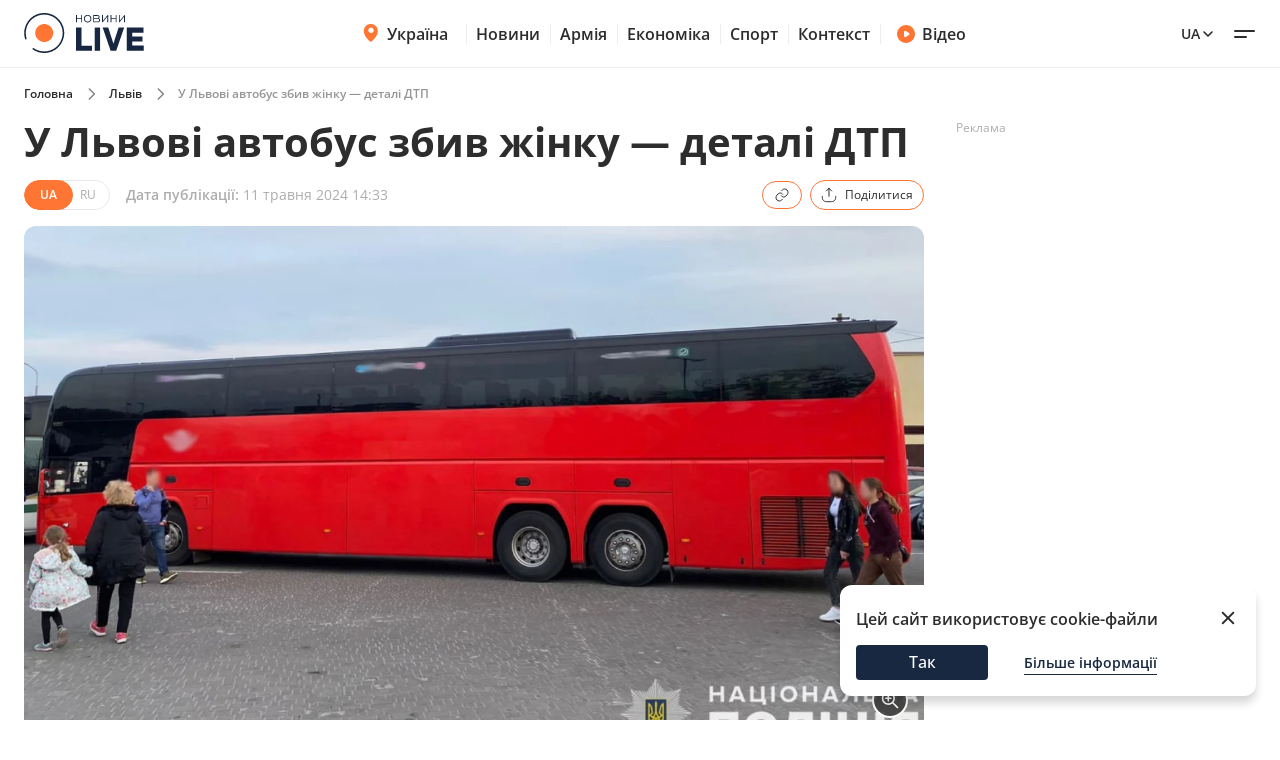

--- FILE ---
content_type: text/html; charset=utf-8
request_url: https://lviv.novyny.live/u-lvovi-avtobus-zbiv-zhinku-detali-dtp-172215.html
body_size: 20879
content:
<!DOCTYPE html>

<html lang="uk">

<head>
    
    <title>У Львові автобус збив жінку — деталі ДТП | Новини.live</title>
    <meta http-equiv="Content-Type" content="text/html; charset=UTF-8">

    <meta http-equiv="X-UA-Compatible" content="IE=edge">
    <meta name="viewport" content="width=device-width, initial-scale=1.0">
    
        <meta name="facebook-domain-verification"
              content="4tehi2c1a5ubpychhqyrpv1vjryiy9">
        <meta name="format-detection" content="telephone=no">
    
    
 <meta name="robots" content="max-snippet:-1, max-video-preview:-1, max-image-preview:large" />


    
    <meta name="description" content="У Львові 10 травня на Чернівецькій вулиці сталася аварія. Водій, 52-річний житель Чернівецької області, керуючи автобусом маршруту Чернівці-Варшава, здійснив наїзд на 28-річну місцеву жительку.">


    

    <link rel="alternate" type="application/rss+xml" title="Novyny.LIVE - останні новини України (RSS)" href="https://novyny.live/rss/feed_ua.rss">
    <link rel="alternate" type="application/rss+xml" title="Novyny.LIVE - последние новости Украины (RSS)" href="https://novyny.live/rss/feed_ru.rss">
    <link rel="alternate" type="application/rss+xml" title="Novyny.LIVE - Ukrainian and world news online (RSS)" href="https://novyny.live/rss/feed_en.rss">

    
    
    
    
    
    
    
    
    <link rel="canonical" href="https://lviv.novyny.live/u-lvovi-avtobus-zbiv-zhinku-detali-dtp-172215.html"/>
    
    
        
        <link rel="alternate" hreflang="uk" href="https://lviv.novyny.live/u-lvovi-avtobus-zbiv-zhinku-detali-dtp-172215.html">
    
    
        
        
    
        
        
    
        
        
            
            <link rel="alternate" hreflang="ru" href="https://lviv.novyny.live/ru/u-lvovi-avtobus-zbiv-zhinku-detali-dtp-172215.html">
        
    


    
    
        <link rel="preload" as="image" fetchpriority="high" href="https://novyny.live/cdn-cgi/imagedelivery/4_JwVYxosZqzJ7gIDJgTLA/ae5d7b04-62a2-4fd4-0585-12f14bc56c00/16x9">
    



  
  
  <style type="text/css">@font-face {font-family:Open Sans;font-style:normal;font-weight:300 800;src:url(/cf-fonts/v/open-sans/5.0.20/cyrillic-ext/wght/normal.woff2);unicode-range:U+0460-052F,U+1C80-1C88,U+20B4,U+2DE0-2DFF,U+A640-A69F,U+FE2E-FE2F;font-display:swap;}@font-face {font-family:Open Sans;font-style:normal;font-weight:300 800;src:url(/cf-fonts/v/open-sans/5.0.20/greek-ext/wght/normal.woff2);unicode-range:U+1F00-1FFF;font-display:swap;}@font-face {font-family:Open Sans;font-style:normal;font-weight:300 800;src:url(/cf-fonts/v/open-sans/5.0.20/cyrillic/wght/normal.woff2);unicode-range:U+0301,U+0400-045F,U+0490-0491,U+04B0-04B1,U+2116;font-display:swap;}@font-face {font-family:Open Sans;font-style:normal;font-weight:300 800;src:url(/cf-fonts/v/open-sans/5.0.20/vietnamese/wght/normal.woff2);unicode-range:U+0102-0103,U+0110-0111,U+0128-0129,U+0168-0169,U+01A0-01A1,U+01AF-01B0,U+0300-0301,U+0303-0304,U+0308-0309,U+0323,U+0329,U+1EA0-1EF9,U+20AB;font-display:swap;}@font-face {font-family:Open Sans;font-style:normal;font-weight:300 800;src:url(/cf-fonts/v/open-sans/5.0.20/latin/wght/normal.woff2);unicode-range:U+0000-00FF,U+0131,U+0152-0153,U+02BB-02BC,U+02C6,U+02DA,U+02DC,U+0304,U+0308,U+0329,U+2000-206F,U+2074,U+20AC,U+2122,U+2191,U+2193,U+2212,U+2215,U+FEFF,U+FFFD;font-display:swap;}@font-face {font-family:Open Sans;font-style:normal;font-weight:300 800;src:url(/cf-fonts/v/open-sans/5.0.20/greek/wght/normal.woff2);unicode-range:U+0370-03FF;font-display:swap;}@font-face {font-family:Open Sans;font-style:normal;font-weight:300 800;src:url(/cf-fonts/v/open-sans/5.0.20/hebrew/wght/normal.woff2);unicode-range:U+0590-05FF,U+200C-2010,U+20AA,U+25CC,U+FB1D-FB4F;font-display:swap;}@font-face {font-family:Open Sans;font-style:normal;font-weight:300 800;src:url(/cf-fonts/v/open-sans/5.0.20/latin-ext/wght/normal.woff2);unicode-range:U+0100-02AF,U+0304,U+0308,U+0329,U+1E00-1E9F,U+1EF2-1EFF,U+2020,U+20A0-20AB,U+20AD-20CF,U+2113,U+2C60-2C7F,U+A720-A7FF;font-display:swap;}@font-face {font-family:Open Sans;font-style:italic;font-weight:300 800;src:url(/cf-fonts/v/open-sans/5.0.20/hebrew/wght/italic.woff2);unicode-range:U+0590-05FF,U+200C-2010,U+20AA,U+25CC,U+FB1D-FB4F;font-display:swap;}@font-face {font-family:Open Sans;font-style:italic;font-weight:300 800;src:url(/cf-fonts/v/open-sans/5.0.20/cyrillic/wght/italic.woff2);unicode-range:U+0301,U+0400-045F,U+0490-0491,U+04B0-04B1,U+2116;font-display:swap;}@font-face {font-family:Open Sans;font-style:italic;font-weight:300 800;src:url(/cf-fonts/v/open-sans/5.0.20/latin-ext/wght/italic.woff2);unicode-range:U+0100-02AF,U+0304,U+0308,U+0329,U+1E00-1E9F,U+1EF2-1EFF,U+2020,U+20A0-20AB,U+20AD-20CF,U+2113,U+2C60-2C7F,U+A720-A7FF;font-display:swap;}@font-face {font-family:Open Sans;font-style:italic;font-weight:300 800;src:url(/cf-fonts/v/open-sans/5.0.20/latin/wght/italic.woff2);unicode-range:U+0000-00FF,U+0131,U+0152-0153,U+02BB-02BC,U+02C6,U+02DA,U+02DC,U+0304,U+0308,U+0329,U+2000-206F,U+2074,U+20AC,U+2122,U+2191,U+2193,U+2212,U+2215,U+FEFF,U+FFFD;font-display:swap;}@font-face {font-family:Open Sans;font-style:italic;font-weight:300 800;src:url(/cf-fonts/v/open-sans/5.0.20/cyrillic-ext/wght/italic.woff2);unicode-range:U+0460-052F,U+1C80-1C88,U+20B4,U+2DE0-2DFF,U+A640-A69F,U+FE2E-FE2F;font-display:swap;}@font-face {font-family:Open Sans;font-style:italic;font-weight:300 800;src:url(/cf-fonts/v/open-sans/5.0.20/greek-ext/wght/italic.woff2);unicode-range:U+1F00-1FFF;font-display:swap;}@font-face {font-family:Open Sans;font-style:italic;font-weight:300 800;src:url(/cf-fonts/v/open-sans/5.0.20/greek/wght/italic.woff2);unicode-range:U+0370-03FF;font-display:swap;}@font-face {font-family:Open Sans;font-style:italic;font-weight:300 800;src:url(/cf-fonts/v/open-sans/5.0.20/vietnamese/wght/italic.woff2);unicode-range:U+0102-0103,U+0110-0111,U+0128-0129,U+0168-0169,U+01A0-01A1,U+01AF-01B0,U+0300-0301,U+0303-0304,U+0308-0309,U+0323,U+0329,U+1EA0-1EF9,U+20AB;font-display:swap;}</style>

    

    <link rel="dns-prefetch" href="https://www.googletagmanager.com">
    <link rel="dns-prefetch" href="https://tt.onthe.io">
    <link rel="shortcut icon"
          href="/static/news/img/favicons/favicon.ico"
          type="image/x-icon">
    <link rel="icon" type="image/png"
          href="/static/news/img/favicons/favicon-48%D1%8548.png">
    <meta name="msapplication-config"
          content="/static/news/img/favicons/browserconfig.xml">
    <meta name="msapplication-square150x150logo"
          content="/static/news/img/favicons/mstile-150x150.png">
    
    
    
    
    <meta property="og:image" content="https://novyny.live/cdn-cgi/imagedelivery/4_JwVYxosZqzJ7gIDJgTLA/ae5d7b04-62a2-4fd4-0585-12f14bc56c00/16x9">
    <meta name="twitter:image" content="https://novyny.live/cdn-cgi/imagedelivery/4_JwVYxosZqzJ7gIDJgTLA/ae5d7b04-62a2-4fd4-0585-12f14bc56c00/16x9">

    <link rel="amphtml" href="https://lviv.novyny.live/u-lvovi-avtobus-zbiv-zhinku-detali-dtp-172215.html/amp">

    
        <meta property="og:url" content="https://lviv.novyny.live/u-lvovi-avtobus-zbiv-zhinku-detali-dtp-172215.html"/>
        <meta name="twitter:url" content="https://lviv.novyny.live/u-lvovi-avtobus-zbiv-zhinku-detali-dtp-172215.html">

        <meta property="og:title" content="У Львові автобус збив жінку — деталі ДТП"/>

        <meta property="fb:app_id" content="283525273557042"/>

        <meta property="og:description" content="У Львові 10 травня на Чернівецькій вулиці сталася аварія. Водій, 52-річний житель Чернівецької області, керуючи автобусом маршруту Чернівці-Варшава, здійснив наїзд на 28-річну місцеву жительку."/>
        <meta name="twitter:description" content="У Львові 10 травня на Чернівецькій вулиці сталася аварія. Водій, 52-річний житель Чернівецької області, керуючи автобусом маршруту Чернівці-Варшава, здійснив наїзд на 28-річну місцеву жительку."/>

        <meta property="og:type" content="article">

        <meta property="og:image" content="https://novyny.live/cdn-cgi/imagedelivery/4_JwVYxosZqzJ7gIDJgTLA/ae5d7b04-62a2-4fd4-0585-12f14bc56c00/16x9"/>
        <meta name="twitter:image" content="https://novyny.live/cdn-cgi/imagedelivery/4_JwVYxosZqzJ7gIDJgTLA/ae5d7b04-62a2-4fd4-0585-12f14bc56c00/16x9"/>

        <meta property="og:site_name" content="Novyny.LIVE"/>

        <meta property="og:locale" content="uk"/>

        <meta property="article:published_time"
              content="2024-05-11 14:33:47"/>
        <meta property="article:modified_time"
              content="2024-05-11 14:33:47"/>

        <meta property="og:image:width" content="1200"/>
        <meta property="og:image:height" content="630"/>

        <meta name="twitter:card" content="summary_large_image"/>

        


<script type="application/ld+json">
{
  "@context": "https://schema.org",
  "@graph": [
    {
      "@type": "NewsMediaOrganization",
      "@id": "https://novyny.live/#organization",
      "name": "Novyny.LIVE",
      "alternateName": "Новини Live",
      "url": "https://novyny.live/",
      "logo": {
        "@type": "ImageObject",
        "url": "https://novyny.live/static/news/img/base/logo.svg"
      },
      "sameAs": [
        "https://www.facebook.com/novyny.live",
        "https://www.instagram.com/novyny.live/",
        "https://t.me/novynylive",
        "https://news.google.com/publications/CAAqBwgKMPCWpgsw2KG-Aw",
        "https://www.youtube.com/channel/UC7Rwwb_LNJMhixpuVmjCEeA"
      ],
      "publishingPrinciples": "https://drive.google.com/file/d/1dRUAZsQmJ3qx9hqomucUkrM8xBNHAPDx/view?usp=sharing",
      "ownershipFundingInfo": "https://novyny.live/structure",
      "masthead": "https://novyny.live/contacts"

      
      
    },
    {
      "@type": "WebSite",
      "@id": "https://novyny.live/#website",
      "url": "https://novyny.live/",
      "name": "Novyny.LIVE",
      "publisher": {"@id": "https://novyny.live/#organization"}
    },
    {
      "@type": "WebPage",
      "@id": "https://lviv.novyny.live/u-lvovi-avtobus-zbiv-zhinku-detali-dtp-172215.html#webpage",
      "url": "https://lviv.novyny.live/u-lvovi-avtobus-zbiv-zhinku-detali-dtp-172215.html",
      "isPartOf": {"@id": "https://novyny.live/#website"},
      "breadcrumb": {
        "@type": "BreadcrumbList",
        "itemListElement": [
          {
            "@type": "ListItem",
            "position": 1,
            "name": "Головна",
            "item": "https://novyny.live/"
          },
          {
            "@type": "ListItem",
            "position": 2,
            "name": "Львів",
            "item": "https://lviv.novyny.live/"
          },
          {
            "@type": "ListItem",
            "position": 3,
            "name": "У Львові автобус збив жінку — деталі ДТП"
          }
        ]
      }
    },
    {
      "@type": "NewsArticle",
      "@id": "https://lviv.novyny.live/u-lvovi-avtobus-zbiv-zhinku-detali-dtp-172215.html#article",
      "mainEntityOfPage": {"@id": "https://lviv.novyny.live/u-lvovi-avtobus-zbiv-zhinku-detali-dtp-172215.html#webpage"},
      "headline": "У Львові автобус збив жінку — деталі ДТП",
      "description": "У Львові 10 травня на Чернівецькій вулиці сталася аварія. Водій, 52\u002Dрічний житель Чернівецької області, керуючи автобусом маршруту Чернівці\u002DВаршава, здійснив наїзд на 28\u002Dрічну місцеву жительку.",
      "datePublished": "2024-05-11T14:33:47+03:00",
      "dateModified": "2024-05-11T14:33:47+03:00",
      "image": ["https://novyny.live/cdn-cgi/imagedelivery/4_JwVYxosZqzJ7gIDJgTLA/ae5d7b04-62a2-4fd4-0585-12f14bc56c00/1x1", "https://novyny.live/cdn-cgi/imagedelivery/4_JwVYxosZqzJ7gIDJgTLA/ae5d7b04-62a2-4fd4-0585-12f14bc56c00/4x3", "https://novyny.live/cdn-cgi/imagedelivery/4_JwVYxosZqzJ7gIDJgTLA/ae5d7b04-62a2-4fd4-0585-12f14bc56c00/16x9"],
      "author": [{
        "@type": "Person",
        "@id": "https://novyny.live/author/brigadir-sofiya#person",
        "name": "Бригадир Софія",
        "url": "https://novyny.live/author/brigadir-sofiya",
        "jobTitle": "редактор"
      }],
      "articleSection": "Львів",
      "keywords": ["ДТП", "аварія", "поліція", "Україна", "Львівська область", "автобуси", "водії"],
      "isAccessibleForFree": true,
      "publisher": {"@id": "https://novyny.live/#organization"}
    }
  ]
}
</script>



    

    
        <link href="/static/frontend/novyny-live-layout/dist/newMain.e701b552fa68704d1193.css" rel="stylesheet" />
    
    


    <script async src="https://cdn.onthe.io/io.js/K1DotwZ7Dgnh"></script>
    <script>
        window._io_config = window._io_config || {};
        window._io_config["0.2.0"] = window._io_config["0.2.0"] || [];
        window._io_config["0.2.0"].push({
            page_url: location.href,
            page_url_canonical: "https://lviv.novyny.live/u-lvovi-avtobus-zbiv-zhinku-detali-dtp-172215.html",
            page_title: "У Львові автобус збив жінку — деталі ДТП",
            page_type: "article",
            page_language: "uk",
            language_type: "uk",
            article_publication_date: "2024-05-11 14:33:47",
            article_authors:["Бригадир Софія"],
        article_categories: ["Львів"]
        })
        ;
    </script>

    <script id="onthe_script" async src="https://cdn.onthe.io/io.js/K1DotwZ7Dgnh"></script>
    <script>
        window.postsOntheData = window.postsOntheData || {};
        window.postsOntheData["172215"] = {
            page_url: location.href,
            page_url_canonical: "https://lviv.novyny.live/u-lvovi-avtobus-zbiv-zhinku-detali-dtp-172215.html",
            page_title: "У Львові автобус збив жінку — деталі ДТП",
            page_type: "article",
            page_language: "uk",
            language_type: "uk",
            article_publication_date: "2024-05-11 14:33:47",
            article_authors:["Бригадир Софія"],
            article_categories: ["Львів"]
        };

        window._io_config = window._io_config || {};
        window._io_config["0.2.0"] = window._io_config["0.2.0"] || [];
        window._io_config["0.2.0"].push(window.postsOntheData["172215"]);
    </script>

  
    
    <link href="/static/frontend/novyny-live-layout/dist/src_styles-new_pages_article_scss.d86887d65a5ef8422c87.css" rel="stylesheet" />


    


    <!-- Google Tag Manager -->
    <script>(function(w,d,s,l,i){w[l]=w[l]||[];w[l].push({'gtm.start':
    new Date().getTime(),event:'gtm.js'});var f=d.getElementsByTagName(s)[0],
    j=d.createElement(s),dl=l!='dataLayer'?'&l='+l:'';j.async=true;j.src=
    'https://www.googletagmanager.com/gtm.js?id='+i+dl;f.parentNode.insertBefore(j,f);
    })(window,document,'script','dataLayer','GTM-WFH5276');</script>
    <!-- End Google Tag Manager -->

    <style>
        a {
            text-decoration: none;
        }

        
    </style>
    
    
        <link href="/static/frontend/novyny-live-layout/dist/newMain.e701b552fa68704d1193.css" rel="stylesheet" />
    
    

    
    

</head>

<body>

<script>
  window.locale = "uk";
</script>
<!-- Google Tag Manager (noscript) -->
<noscript><iframe src="https://www.googletagmanager.com/ns.html?id=GTM-WFH5276"
height="0" width="0" style="display:none;visibility:hidden"></iframe></noscript>
<!-- End Google Tag Manager (noscript) -->





<header class="header-wrapper">
  <div class="header">
    <div class="container">
      <a class="header__logo" href="https://novyny.live/">
        <img src="/static/news/img/base/logo.svg"
             width="120"
             height="40"
             alt="Novyny live" />
      </a>
      <div class="header__center">
        <nav class="nav">
          
          
            
              <div class="nav__item nav__item-submenu">
                <a class="hover-dark-text" href="https://ukrayina.novyny.live/">
                  <svg width="24"
                       height="24"
                       viewBox="0 0 24 24"
                       fill="none"
                       xmlns="http://www.w3.org/2000/svg">
                    <path d="M4.7998 9.92285C4.7998 14.7747 9.04428 18.7869 10.923 20.3252C11.1919 20.5454 11.3279 20.6568 11.5285 20.7132C11.6847 20.7572 11.9146 20.7572 12.0708 20.7132C12.2718 20.6567 12.4069 20.5463 12.6768 20.3254C14.5555 18.7871 18.7997 14.7751 18.7997 9.9233C18.7997 8.08718 18.0623 6.32605 16.7495 5.02772C15.4368 3.72939 13.6564 3 11.7999 3C9.94337 3 8.16281 3.7295 6.85006 5.02783C5.5373 6.32616 4.7998 8.08674 4.7998 9.92285Z" fill="#FF7534" />
                    <path d="M9.79981 9C9.79981 10.1046 10.6952 11 11.7998 11C12.9044 11 13.7998 10.1046 13.7998 9C13.7998 7.89543 12.9044 7 11.7998 7C10.6952 7 9.79981 7.89543 9.79981 9Z" fill="#FF7534" />
                    <path d="M9.2998 9.29961C9.2998 10.7908 10.5086 11.9996 11.9998 11.9996C13.491 11.9996 14.6998 10.7908 14.6998 9.29961C14.6998 7.80844 13.491 6.59961 11.9998 6.59961C10.5086 6.59961 9.2998 7.80844 9.2998 9.29961Z" fill="white" />
                  </svg>
                  Україна
                </a>
                <nav class="nav__submenu">
                  
                  
                    <a href="https://kyiv.novyny.live/" class="nav__submenu_itm">Київ</a>
                  
                    <a href="https://lviv.novyny.live/" class="nav__submenu_itm">Львів</a>
                  
                    <a href="https://harkiv.novyny.live/" class="nav__submenu_itm">Харків</a>
                  
                    <a href="https://odesa.novyny.live/" class="nav__submenu_itm">Одеса</a>
                  
                </nav>
              </div>
            
          
            
              <a class="nav__item hover-dark-text" href="/news/">Новини</a>
            
          
            
              <a class="nav__item hover-dark-text" href="https://armiya.novyny.live/">Армія</a>
            
          
            
              <a class="nav__item hover-dark-text" href="https://novyny.live/ekonomi">Економіка</a>
            
          
            
              <a class="nav__item hover-dark-text" href="https://sport.novyny.live/">Спорт</a>
            
          
            
              <a class="nav__item hover-dark-text" href="https://novyny.live/context/">Контекст</a>
            
          
        </nav>
        
        
          <a class="video-btn hidden-md hover-dark-text"
            href="https://videos.novyny.live/">
            <svg width="20"
                height="20"
                viewBox="0 0 20 20"
                fill="none"
                xmlns="http://www.w3.org/2000/svg">
              <path fill-rule="evenodd" clip-rule="evenodd" d="M1.04199 10.0003C1.04199 5.05277 5.05277 1.04199 10.0003 1.04199C14.9479 1.04199 18.9587 5.05277 18.9587 10.0003C18.9587 14.9479 14.9479 18.9587 10.0003 18.9587C5.05277 18.9587 1.04199 14.9479 1.04199 10.0003ZM11.8701 8.30433C12.7699 8.86672 13.2198 9.14792 13.3741 9.50794C13.5089 9.82237 13.5089 10.1783 13.3741 10.4927C13.2198 10.8527 12.7699 11.1339 11.8701 11.6963L10.977 12.2545C9.97827 12.8787 9.47891 13.1908 9.06683 13.1577C8.70762 13.1288 8.37836 12.9463 8.16349 12.657C7.91699 12.3251 7.91699 11.7362 7.91699 10.5585V9.44215C7.91699 8.26442 7.91699 7.67555 8.16349 7.34366C8.37836 7.05436 8.70762 6.87187 9.06683 6.84299C9.47891 6.80986 9.97827 7.12196 10.977 7.74616L11.8701 8.30433Z" fill="#FF7534" />
            </svg>
            Відео
          </a>
        
      </div>
      <div class="header__right">
        
        <a class="header__supportBtn" href="https://ffu.foundation/activities/medical-help" target="_blank">
          <img src="/static/news/img/base/heart-icon.png"
               width="20"
               height="20"
               alt="Іконка - підтримати ЗСУ" />
          Підтримати ЗСУ
        </a>
        <div class="languages-list">
          
          <button class="languages-list__btn hover-dark-text">
            
              Ua
            
            <svg width="16"
                 height="16"
                 viewBox="0 0 16 16"
                 fill="none"
                 xmlns="http://www.w3.org/2000/svg">
              <path d="M4 6L8 10L12 6" stroke="#2D2D2D" stroke-width="1.5" stroke-linecap="round" stroke-linejoin="round" />
            </svg>
          </button>
          <div class="languages-list__dropdown hidden">
            
    

    
    
    
    
        
        <a class="languages-list__dropdown_itm"
            href="https://novyny.live/en">
            
            en
            
        </a>
        
    
    
    
        
        <a class="languages-list__dropdown_itm"
            href="https://lviv.novyny.live/ru/u-lvovi-avtobus-zbiv-zhinku-detali-dtp-172215.html">
            
            ru
            
        </a>
        
    
    

          </div>
        </div>
        <button class="hamburger-menu">
          <span class="hamburger-menu__item"></span>
          <span class="hamburger-menu__item"></span>
        </button>
      </div>
    </div>
  </div>
  <div class="header-mobile-subnav">
    <div class="header-mobile-subnav__container">
      
      <div class="container ">
        
          
            <div class="header-categories__mainItem-title nav__item-submenu header-mobile-subnav__item">
              <a href="https://ukrayina.novyny.live/" class="hover-dark-text">
                <svg width="20"
                     height="20"
                     viewBox="0 0 20 20"
                     fill="none"
                     xmlns="http://www.w3.org/2000/svg">
                  <path d="M4 8.26904C4 12.3122 7.53706 15.6558 9.10266 16.9377C9.32672 17.1211 9.44009 17.214 9.60726 17.261C9.73742 17.2977 9.929 17.2977 10.0592 17.261C10.2266 17.2139 10.3392 17.122 10.5641 16.9378C12.1297 15.6559 15.6666 12.3126 15.6666 8.26941C15.6666 6.73932 15.0521 5.27171 13.9581 4.18977C12.8641 3.10783 11.3805 2.5 9.8334 2.5C8.28631 2.5 6.80251 3.10792 5.70854 4.18986C4.61458 5.2718 4 6.73895 4 8.26904Z" fill="#FF7534" />
                  <path d="M8.16667 7.5C8.16667 8.42048 8.91286 9.16667 9.83333 9.16667C10.7538 9.16667 11.5 8.42048 11.5 7.5C11.5 6.57953 10.7538 5.83333 9.83333 5.83333C8.91286 5.83333 8.16667 6.57953 8.16667 7.5Z" fill="#FF7534" />
                  <path d="M7.75 7.75C7.75 8.99264 8.75736 10 10 10C11.2426 10 12.25 8.99264 12.25 7.75C12.25 6.50736 11.2426 5.5 10 5.5C8.75736 5.5 7.75 6.50736 7.75 7.75Z" fill="white" />
                </svg>
                Україна
              </a>
              <nav class="nav__submenu">
                
                
                  <a href="https://kyiv.novyny.live/" class="nav__submenu_itm">Київ</a>
                
                  <a href="https://lviv.novyny.live/" class="nav__submenu_itm">Львів</a>
                
                  <a href="https://harkiv.novyny.live/" class="nav__submenu_itm">Харків</a>
                
                  <a href="https://odesa.novyny.live/" class="nav__submenu_itm">Одеса</a>
                
              </nav>
            </div>
          
        
          
            <a class="header-categories__mainItem-title header-mobile-subnav__item hover-dark-text"
               href="/news/">Новини</a>
          
        
          
            <a class="header-categories__mainItem-title header-mobile-subnav__item hover-dark-text"
               href="https://armiya.novyny.live/">Армія</a>
          
        
          
            <a class="header-categories__mainItem-title header-mobile-subnav__item hover-dark-text"
               href="https://novyny.live/ekonomi">Економіка</a>
          
        
          
            <a class="header-categories__mainItem-title header-mobile-subnav__item hover-dark-text"
               href="https://sport.novyny.live/">Спорт</a>
          
        
          
            <a class="header-categories__mainItem-title header-mobile-subnav__item hover-dark-text"
               href="https://novyny.live/context/">Контекст</a>
          
        
        <a class="header-categories__mainItem-title header-mobile-subnav__item hover-dark-text"
           href="https://videos.novyny.live/">
      <svg width="16"
           height="16"
           viewBox="0 0 20 20"
           fill="none"
           xmlns="http://www.w3.org/2000/svg">
        <path fill-rule="evenodd" clip-rule="evenodd" d="M1.04199 10.0003C1.04199 5.05277 5.05277 1.04199 10.0003 1.04199C14.9479 1.04199 18.9587 5.05277 18.9587 10.0003C18.9587 14.9479 14.9479 18.9587 10.0003 18.9587C5.05277 18.9587 1.04199 14.9479 1.04199 10.0003ZM11.8701 8.30433C12.7699 8.86672 13.2198 9.14792 13.3741 9.50794C13.5089 9.82237 13.5089 10.1783 13.3741 10.4927C13.2198 10.8527 12.7699 11.1339 11.8701 11.6963L10.977 12.2545C9.97827 12.8787 9.47891 13.1908 9.06683 13.1577C8.70762 13.1288 8.37836 12.9463 8.16349 12.657C7.91699 12.3251 7.91699 11.7362 7.91699 10.5585V9.44215C7.91699 8.26442 7.91699 7.67555 8.16349 7.34366C8.37836 7.05436 8.70762 6.87187 9.06683 6.84299C9.47891 6.80986 9.97827 7.12196 10.977 7.74616L11.8701 8.30433Z" fill="#FF7534" />
      </svg>
          Відео
        </a>
      </div>
    </div>
  </div>
</header>

<div class="header-popup">
  <div class="container">
    <form action="/search/"
          method="get"
          class="search-page-form search ">

      <input type="hidden" name="category" >
      <input type="search"
             class="search__input"
             autocomplete="off"
             placeholder="Пошук"
             name="search"
             >
        <svg width="25" height="24" viewBox="0 0 25 24" fill="none" xmlns="http://www.w3.org/2000/svg" class="date-icon-mob category-btn">
          <path d="M8.5 4H7.7002C6.58009 4 6.01962 4 5.5918 4.21799C5.21547 4.40973 4.90973 4.71547 4.71799 5.0918C4.5 5.51962 4.5 6.08009 4.5 7.2002V8M8.5 4H16.5M8.5 4V2M16.5 4H17.3002C18.4203 4 18.9796 4 19.4074 4.21799C19.7837 4.40973 20.0905 4.71547 20.2822 5.0918C20.5 5.5192 20.5 6.07899 20.5 7.19691V8M16.5 4V2M4.5 8V16.8002C4.5 17.9203 4.5 18.4801 4.71799 18.9079C4.90973 19.2842 5.21547 19.5905 5.5918 19.7822C6.0192 20 6.57899 20 7.69691 20H17.3031C18.421 20 18.98 20 19.4074 19.7822C19.7837 19.5905 20.0905 19.2842 20.2822 18.9079C20.5 18.4805 20.5 17.9215 20.5 16.8036V8M4.5 8H20.5M16.5 16H16.502L16.502 16.002L16.5 16.002V16ZM12.5 16H12.502L12.502 16.002L12.5 16.002V16ZM8.5 16H8.502L8.50195 16.002L8.5 16.002V16ZM16.502 12V12.002L16.5 12.002V12H16.502ZM12.5 12H12.502L12.502 12.002L12.5 12.002V12ZM8.5 12H8.502L8.50195 12.002L8.5 12.002V12Z" stroke="#2D2D2D" stroke-width="1.5" stroke-linecap="round" stroke-linejoin="round"/>
        </svg>          

      <div class="dropdown-content dropdown-content-categories">
        
        <span class="dropdown__item" data-value="78541">Компанії</span><span class="dropdown__item" data-value="78532">Психологія</span><span class="dropdown__item" data-value="78514">Інвестиції</span><span class="dropdown__item" data-value="78483">Штаб</span><span class="dropdown__item" data-value="78515">Ринок праці</span><span class="dropdown__item" data-value="78533">Travel</span><span class="dropdown__item" data-value="78543">Культ</span><span class="dropdown__item" data-value="78513">Мода</span><span class="dropdown__item" data-value="78537">Ринок нерухомості</span><span class="dropdown__item" data-value="78531">Fashion</span><span class="dropdown__item" data-value="78536">Мандри</span><span class="dropdown__item" data-value="78530">Дім та город</span><span class="dropdown__item" data-value="78457">Погода</span><span class="dropdown__item" data-value="78542">Олімпіада</span><span class="dropdown__item" data-value="78465">Life</span><span class="dropdown__item" data-value="78538">Мода та краса</span><span class="dropdown__item" data-value="78489">Смак</span><span class="dropdown__item" data-value="78518">Туризм</span><span class="dropdown__item" data-value="78522">Рецепти</span><span class="dropdown__item" data-value="78506">Дім</span><span class="dropdown__item" data-value="78501">Військова економіка</span><span class="dropdown__item" data-value="78540">Транспорт</span><span class="dropdown__item" data-value="78504">Метео</span><span class="dropdown__item" data-value="78468">Авто</span><span class="dropdown__item" data-value="78535">Кіно та серіали</span><span class="dropdown__item" data-value="78521">Психологія 2025</span><span class="dropdown__item" data-value="15">Шоу-бізнес 1</span><span class="dropdown__item" data-value="78516">Медцентр</span><span class="dropdown__item" data-value="43">Промо</span><span class="dropdown__item" data-value="78517">Нерухомість</span><span class="dropdown__item" data-value="78534">Гороскоп</span><span class="dropdown__item" data-value="78455">Ексклюзив</span><span class="dropdown__item" data-value="78467">Валюта</span><span class="dropdown__item" data-value="78524">Євробачення</span><span class="dropdown__item" data-value="78484">Військо</span><span class="dropdown__item" data-value="78523">Хроніки</span><span class="dropdown__item" data-value="78451">Війна</span><span class="dropdown__item" data-value="78512">Зірки</span><span class="dropdown__item" data-value="78445">Актуально</span><span class="dropdown__item" data-value="78525">Індустрії</span><span class="dropdown__item" data-value="78503">Шоу та зірки</span><span class="dropdown__item" data-value="78505">ТЦК</span><span class="dropdown__item" data-value="11">Світ</span><span class="dropdown__item" data-value="78477">Військовий</span><span class="dropdown__item" data-value="78449">Лайфхаки</span><span class="dropdown__item" data-value="78475">Сьогодні</span><span class="dropdown__item" data-value="42">Війна 2024</span><span class="dropdown__item" data-value="78450">Гроші</span><span class="dropdown__item" data-value="78458">Наука</span><span class="dropdown__item" data-value="78494">Світло</span><span class="dropdown__item" data-value="78447">Їжа</span><span class="dropdown__item" data-value="78456">Мобілізація</span><span class="dropdown__item" data-value="78487">Wow</span><span class="dropdown__item" data-value="78482">ЗСУ</span><span class="dropdown__item" data-value="78488">Фінансист</span><span class="dropdown__item" data-value="78464">Тварини</span><span class="dropdown__item" data-value="78499">Сад</span><span class="dropdown__item" data-value="78478">Super</span><span class="dropdown__item" data-value="78496">Курс</span><span class="dropdown__item" data-value="4">Суспільство</span><span class="dropdown__item" data-value="6">Події</span><span class="dropdown__item" data-value="78497">Комбат</span><span class="dropdown__item" data-value="78502">Демобілізація</span><span class="dropdown__item" data-value="78490">Smart</span><span class="dropdown__item" data-value="2">Економіка 2024</span><span class="dropdown__item" data-value="78479">Бокс</span><span class="dropdown__item" data-value="78507">Психологія1</span><span class="dropdown__item" data-value="78509">Здоров&#x27;я</span><span class="dropdown__item" data-value="78500">Свята1</span><span class="dropdown__item" data-value="78520">Євробачення1</span><span class="dropdown__item" data-value="10">Україна Архів</span><span class="dropdown__item" data-value="78461">Шоу-бізнес --</span><span class="dropdown__item" data-value="78492">ТЦК та СП</span><span class="dropdown__item" data-value="78493">Резерв</span><span class="dropdown__item" data-value="78495">Ого</span><span class="dropdown__item" data-value="78480">Економіст</span><span class="dropdown__item" data-value="1">Політика</span><span class="dropdown__item" data-value="78498">кухня</span><span class="dropdown__item" data-value="7">Лайфстайл</span><span class="dropdown__item" data-value="78508">Свята</span><span class="dropdown__item" data-value="78472">Фінанси</span><span class="dropdown__item" data-value="41">Львів</span><span class="dropdown__item" data-value="78511">Економіка</span><span class="dropdown__item" data-value="78463">Україна</span><span class="dropdown__item" data-value="9">Здоров&#x27;я +</span><span class="dropdown__item" data-value="8">Техно</span><span class="dropdown__item" data-value="78466">Новини дня</span><span class="dropdown__item" data-value="78462">Рецепти Архів</span><span class="dropdown__item" data-value="39">Спорт</span><span class="dropdown__item" data-value="78526">Шоу-бізнес</span><span class="dropdown__item" data-value="78470">Армія</span><span class="dropdown__item" data-value="32">IT</span><span class="dropdown__item" data-value="78519">Кіно</span><span class="dropdown__item" data-value="78510">Технології</span><span class="dropdown__item" data-value="78481">Дім 2024</span>
      </div>

      <button type="submit"
              class="search__submit-btn"
              id="search-btn"
              title="Search Button">
        <span>Пошук</span>
        <svg class="search__search-icon" width="20" height="20" viewBox="0 0 24 24" fill="none" xmlns="http://www.w3.org/2000/svg">
          <path d="M15 15L21 21M10 17C6.13401 17 3 13.866 3 10C3 6.13401 6.13401 3 10 3C13.866 3 17 6.13401 17 10C17 13.866 13.866 17 10 17Z" stroke="white" stroke-width="2" stroke-linecap="round" stroke-linejoin="round"/>
        </svg>          
      </button>
    </form>
    
      
<div class="popular-searches header-popup__searches">
  <p class="popular-searches__title">Популярні запити</p>
  
  
    <div class="popular-searches__items">
      
        
          <a class="popular-searches__items-itm hover-dark-text"
             href="/search/?search=Енергокриза Україна">Енергокриза Україна</a>
        
      
        
          <a class="popular-searches__items-itm hover-dark-text"
             href="/search/?search=Вступ до ЄС">Вступ до ЄС</a>
        
      
    </div>
  
    <div class="popular-searches__items">
      
        
          <a class="popular-searches__items-itm hover-dark-text"
             href="/search/?search=Ціни на газ">Ціни на газ</a>
        
      
        
          <a class="popular-searches__items-itm hover-dark-text"
             href="/search/?search=Курс гривні">Курс гривні</a>
        
      
    </div>
  
    <div class="popular-searches__items">
      
        
          <a class="popular-searches__items-itm hover-dark-text"
             href="/search/?search=Військова допомога">Військова допомога</a>
        
      
        
          <a class="popular-searches__items-itm hover-dark-text"
             href="/search/?search=Ситуація на фронті">Ситуація на фронті</a>
        
      
    </div>
  
    <div class="popular-searches__items">
      
        
          <a class="popular-searches__items-itm hover-dark-text"
             href="/search/?search=Реконструкція міст">Реконструкція міст</a>
        
      
        
          <a class="popular-searches__items-itm hover-dark-text"
             href="/search/?search=Відключення світла">Відключення світла</a>
        
      
    </div>
  
</div>

    
    <div class="header-categories">
      
      
      
      
        <div class="header-categories__item">
          <div class="header-categories__mainItem">
            <a href="https://auto.novyny.live/"
               class="header-categories__mainItem-title hover-dark-text">Авто</a>
            
          </div>
          
        </div>
      
        <div class="header-categories__item">
          <div class="header-categories__mainItem">
            <a href="https://topical.novyny.live/"
               class="header-categories__mainItem-title hover-dark-text">Актуально</a>
            
          </div>
          
        </div>
      
        <div class="header-categories__item">
          <div class="header-categories__mainItem">
            <a href="https://armiya.novyny.live/"
               class="header-categories__mainItem-title hover-dark-text">Армія</a>
            
          </div>
          
        </div>
      
        <div class="header-categories__item">
          <div class="header-categories__mainItem">
            <a href="https://novyny.live/vijskova-ekonomika"
               class="header-categories__mainItem-title hover-dark-text">Військова економіка</a>
            
          </div>
          
        </div>
      
        <div class="header-categories__item">
          <div class="header-categories__mainItem">
            <a href="https://novyny.live/goroskop"
               class="header-categories__mainItem-title hover-dark-text">Гороскоп</a>
            
          </div>
          
        </div>
      
        <div class="header-categories__item">
          <div class="header-categories__mainItem">
            <a href="https://novyny.live/dim-ta-gorod"
               class="header-categories__mainItem-title hover-dark-text">Дім та город</a>
            
          </div>
          
        </div>
      
        <div class="header-categories__item">
          <div class="header-categories__mainItem">
            <a href="https://novyny.live/ekonomi"
               class="header-categories__mainItem-title hover-dark-text">Економіка</a>
            
          </div>
          
        </div>
      
        <div class="header-categories__item">
          <div class="header-categories__mainItem">
            <a href="https://eksklyuzyv.novyny.live/"
               class="header-categories__mainItem-title hover-dark-text">Ексклюзив</a>
            
          </div>
          
        </div>
      
        <div class="header-categories__item">
          <div class="header-categories__mainItem">
            <a href="https://novyny.live/eurovision"
               class="header-categories__mainItem-title hover-dark-text">Євробачення</a>
            
          </div>
          
        </div>
      
        <div class="header-categories__item">
          <div class="header-categories__mainItem">
            <a href="https://novyny.live/kino"
               class="header-categories__mainItem-title hover-dark-text">Кіно</a>
            
          </div>
          
        </div>
      
        <div class="header-categories__item">
          <div class="header-categories__mainItem">
            <a href="https://cult.novyny.live/"
               class="header-categories__mainItem-title hover-dark-text">Культ</a>
            
          </div>
          
        </div>
      
        <div class="header-categories__item">
          <div class="header-categories__mainItem">
            <a href="https://lviv.novyny.live/"
               class="header-categories__mainItem-title hover-dark-text">Львів</a>
            
          </div>
          
        </div>
      
        <div class="header-categories__item">
          <div class="header-categories__mainItem">
            <a href="https://mobilizatsiya.novyny.live/"
               class="header-categories__mainItem-title hover-dark-text">Мобілізація</a>
            
          </div>
          
        </div>
      
        <div class="header-categories__item">
          <div class="header-categories__mainItem">
            <a href="https://news.novyny.live/"
               class="header-categories__mainItem-title hover-dark-text">Новини дня</a>
            
          </div>
          
        </div>
      
        <div class="header-categories__item">
          <div class="header-categories__mainItem">
            <a href="https://novyny.live/olimpiada"
               class="header-categories__mainItem-title hover-dark-text">Олімпіада</a>
            
          </div>
          
        </div>
      
        <div class="header-categories__item">
          <div class="header-categories__mainItem">
            <a href="https://weather.novyny.live/"
               class="header-categories__mainItem-title hover-dark-text">Погода</a>
            
          </div>
          
        </div>
      
        <div class="header-categories__item">
          <div class="header-categories__mainItem">
            <a href="https://promo.novyny.live/"
               class="header-categories__mainItem-title hover-dark-text">Промо</a>
            
          </div>
          
        </div>
      
        <div class="header-categories__item">
          <div class="header-categories__mainItem">
            <a href="https://realty.novyny.live/"
               class="header-categories__mainItem-title hover-dark-text">Ринок нерухомості</a>
            
          </div>
          
        </div>
      
        <div class="header-categories__item">
          <div class="header-categories__mainItem">
            <a href="https://novyny.live/svyata"
               class="header-categories__mainItem-title hover-dark-text">Свята</a>
            
          </div>
          
        </div>
      
        <div class="header-categories__item">
          <div class="header-categories__mainItem">
            <a href="https://smak.novyny.live/"
               class="header-categories__mainItem-title hover-dark-text">Смак</a>
            
          </div>
          
        </div>
      
        <div class="header-categories__item">
          <div class="header-categories__mainItem">
            <a href="https://sport.novyny.live/"
               class="header-categories__mainItem-title hover-dark-text">Спорт</a>
            
          </div>
          
        </div>
      
        <div class="header-categories__item">
          <div class="header-categories__mainItem">
            <a href="https://novyny.live/tehnologii"
               class="header-categories__mainItem-title hover-dark-text">Технології</a>
            
          </div>
          
        </div>
      
        <div class="header-categories__item">
          <div class="header-categories__mainItem">
            <a href="https://transport.novyny.live/"
               class="header-categories__mainItem-title hover-dark-text">Транспорт</a>
            
          </div>
          
        </div>
      
        <div class="header-categories__item">
          <div class="header-categories__mainItem">
            <a href="https://novyny.live/tck-uk"
               class="header-categories__mainItem-title hover-dark-text">ТЦК</a>
            
          </div>
          
        </div>
      
        <div class="header-categories__item">
          <div class="header-categories__mainItem">
            <a href="https://finance.novyny.live/"
               class="header-categories__mainItem-title hover-dark-text">Фінанси</a>
            
          </div>
          
        </div>
      
      
      <div class="header-categories__item header-categories__item_mob-only">
        <div class="header-categories__mainItem">
          <a href="https://videos.novyny.live/"
             class="header-categories__mainItem-title header-categories__mainItem-video">
            <svg width="25"
                 height="24"
                 viewBox="0 0 25 24"
                 fill="none"
                 xmlns="http://www.w3.org/2000/svg">
              <path fill-rule="evenodd" clip-rule="evenodd" d="M12.5 24C19.1274 24 24.5 18.6274 24.5 12C24.5 5.37258 19.1274 0 12.5 0C5.87258 0 0.5 5.37258 0.5 12C0.5 18.6274 5.87258 24 12.5 24ZM12.5539 7.86234L16.216 10.4859V10.4878C16.459 10.662 16.6566 10.8896 16.7928 11.1523C16.929 11.4151 17 11.7053 17 11.9998C17 12.2943 16.929 12.5846 16.7928 12.8473C16.6566 13.1101 16.459 13.3377 16.216 13.5119L12.5539 16.1355C12.2681 16.341 11.9295 16.465 11.5759 16.4936C11.2222 16.5223 10.8674 16.4545 10.5508 16.2977C10.2343 16.1411 9.96842 15.9016 9.7829 15.6061C9.59738 15.3105 9.49946 14.9705 9.5 14.6237V9.37404C9.5003 9.02766 9.59876 8.68818 9.78446 8.3931C9.97016 8.09808 10.2358 7.85904 10.5521 7.7025C10.8684 7.54596 11.2228 7.47804 11.5761 7.50624C11.9295 7.53444 12.2679 7.65768 12.5539 7.86234Z" fill="#FF7534" />
            </svg>
            Відео
          </a>
        </div>
      </div>
    </div>
    <div class="header-socials">
      <p class="header-socials__title">Соцмережі</p>
      <div class="header-socials__items">


  
    <a href="https://www.youtube.com/channel/UC7Rwwb_LNJMhixpuVmjCEeA"
       target="_blank" class="hover-dark-text">
      <img src="/static/news/img/base/new-socials/youtube.svg" width="24" height="24" alt="Youtube" loading="lazy" />
      Youtube
    </a>
    
    <a href="https://t.me/novynylive" target="_blank" class="hover-dark-text">
      <img src="/static/news/img/base/new-socials/telegram.svg" width="24" height="24" alt="Telegram" loading="lazy" />
      Telegram
    </a>
    
    <a href="https://invite.viber.com/?g2=AQBUTdxSHj7XX1D4J9bXUspaNjva8%2BRKyBawp5mmQoLAY%2F1hBrgV2kFMzLpAPAfT"
       target="_blank" class="hover-dark-text">
      <img src="/static/news/img/base/new-socials/viber.svg" width="24" height="24" alt="Viber" loading="lazy" />
      Viber
    </a>
    
    <a href="https://www.instagram.com/novyny.live/" target="_blank" class="hover-dark-text">
      <img src="/static/news/img/base/new-socials/instagram.svg" width="24" height="24" alt="Instagram" loading="lazy" />
      Instagram
    </a>
    
      <a href="https://www.facebook.com/novyny.live" target="_blank" class="hover-dark-text">
        <img src="/static/news/img/base/new-socials/facebook.svg" width="24" height="24" alt="Facebook" loading="lazy" />
        Facebook
      </a>
    
    
    
      <a href="https://www.tiktok.com/@novyny.live" target="_blank" class="hover-dark-text">
        <img src="/static/news/img/base/new-socials/tiktok.svg" width="24" height="24" alt="TikTok" loading="lazy" />
        TikTok
      </a>
    
    
      <a href="https://news.google.com/publications/CAAqBwgKMPCWpgsw2KG-Aw?oc=3&ceid=UA"
         target="_blank" class="hover-dark-text">
        <img src="/static/news/img/base/new-socials/google-news.svg" width="24" height="24" alt="Google News" loading="lazy" />
        Google News
      </a>
    
    
      <a href="https://open.spotify.com/show/7kCFgMvsJfRD5enbLxmx6r"
         target="_blank" class="hover-dark-text">
        <img src="/static/news/img/base/new-socials/spotify.svg" width="24" height="24" alt="Google News" loading="lazy" />
        Spotify
      </a>
    
    
      <a href="https://soundcloud.com/novynylive" target="_blank" class="hover-dark-text">
        <img src="/static/news/img/base/new-socials/soundcloud.svg" width="24" height="24" alt="SoundCloud" loading="lazy" />
        SoundCloud
      </a>
    
    
    <a href="https://novyny.live/rss/news_ua.rss"
       target="_blank" class="hover-dark-text">
      <img src="/static/news/img/base/new-socials/rss.svg" width="24" height="24" alt="RSS" loading="lazy" />
      RSS
    </a>
  

</div>
    </div>
  </div>
</div>

<div class="header-mobile-gap"></div>










<main>

<script>
const initializeLazyLoad = function () {
    var articleContents = document.querySelectorAll('.content__wrapp');
    var articleContent = articleContents[articleContents.length - 1] || null;
    if (articleContent)
        articleContent.querySelectorAll('img').forEach(itm => itm.hasAttribute("data-src") && itm.classList.add('lazy'));
    var lazyImages = [].slice.call(document.querySelectorAll("img.lazy"));

    if ("IntersectionObserver" in window) {
        let lazyImageObserver = new IntersectionObserver(function (entries, observer) {
            entries.forEach(function (entry) {
                if (entry.isIntersecting) {
                    let lazyImage = entry.target;
                    lazyImage.src = lazyImage.dataset.src;
                    lazyImage.classList.remove("lazy");
                    lazyImageObserver.unobserve(lazyImage);
                }
            });
        });

        lazyImages.forEach(function (lazyImage) {
            lazyImageObserver.observe(lazyImage);
        });
    }
};

document.addEventListener("DOMContentLoaded", initializeLazyLoad);
</script>


    <div class="container container-article">
      
      
        
<div class="breadcrumbs ">
  <a href="https://novyny.live/"
     class="breadcrumbs__link">
    Головна
    <span class="breadcrumbs__link-arrow">
      <svg width="20"
           height="20"
           viewBox="0 0 20 20"
           fill="none"
           xmlns="http://www.w3.org/2000/svg">
        <path d="M8.33301 5L13.333 10L8.33301 15" stroke="#2D2D2D" stroke-opacity="0.6" stroke-width="1.5" stroke-linecap="round" stroke-linejoin="round" />
      </svg>
    </span>
  </a>
  
    
      <a href="https://lviv.novyny.live/" class="breadcrumbs__link">
        Львів
        <span class="breadcrumbs__link-arrow">
          <svg width="20"
               height="20"
               viewBox="0 0 20 20"
               fill="none"
               xmlns="http://www.w3.org/2000/svg">
            <path d="M8.33301 5L13.333 10L8.33301 15" stroke="#2D2D2D" stroke-opacity="0.6" stroke-width="1.5" stroke-linecap="round" stroke-linejoin="round" />
          </svg>
        </span>
      </a>
    
  
  <span class="breadcrumbs__link breadcrumbs__link-disabled">
    У Львові автобус збив жінку — деталі ДТП
    <svg class="breadcrumbs__link-arrow"
         width="4"
         height="7"
         viewBox="0 0 4 7"
         fill="none"
         xmlns="http://www.w3.org/2000/svg">
      <path d="M0 1L2.5 3.5L0 6L0.5 7L4 3.5L0.5 0L0 1Z" fill="#2D2D2D" />
    </svg>
  </span>
</div>

      
        <div id="news-container"
            data-io-article-url="https://lviv.novyny.live/u-lvovi-avtobus-zbiv-zhinku-detali-dtp-172215.html">
                
                    
<div class="single-post-content article-wrapper"
     data-url="https://lviv.novyny.live/u-lvovi-avtobus-zbiv-zhinku-detali-dtp-172215.html"
     id="article-172215">
  <div class="content">
    
<h1>У Львові автобус збив жінку — деталі ДТП</h1>
<div class="content__info">
  <div class="content__info-data">
    <div class="languages-switcher">
      
      
      
      
      
        
        
          
          
            <span class="lang-item lang-item_active">
              
                Ua
              
            </span>
          
        
      
        
        
      
        
        
          
          
            <a class="lang-item"
              href="https://lviv.novyny.live/ru/u-lvovi-avtobus-zbiv-zhinku-detali-dtp-172215.html">
              <span>
                
                  ru
                
              </span>
            </a>
          
        
      
      
    </div>
    <span class="content__info-create hidden-sm">
      <span>Дата публікації:</span>
      11 травня 2024 14:33
    </span>
    
  </div>
  
<div class="share-btn-wrapper ">
  
  <button class="share-btn-wrapper__copy-link-btn"
          href="https://news.google.com/publications/CAAqBwgKMPCWpgsw2KG-Aw?hl=ru&gl=UA&ceid=UA%3Aru"
          target="_blank"
          rel="noopener noreferrer nofollow">
    <svg width="16"
         height="16"
         viewBox="0 0 16 16"
         fill="none"
         xmlns="http://www.w3.org/2000/svg">
      <path d="M8.19288 12.4989L7.7191 12.9877C6.41077 14.3374 4.28956 14.3374 2.98124 12.9877C1.67292 11.638 1.67292 9.44968 2.98124 8.09996L4.11104 6.93442C5.31872 5.68853 7.27676 5.68853 8.48444 6.93442L8.66667 7.12241M7.80712 3.50106L8.2809 3.01229C9.58923 1.66257 11.7104 1.66257 13.0188 3.01229C14.3271 4.362 14.3271 6.55032 13.0188 7.90004L11.889 9.06558C10.6813 10.3115 8.72324 10.3115 7.51556 9.06558L7.33333 8.87759" stroke="#2D2D2D" stroke-linecap="round" stroke-linejoin="round" />
    </svg>
    <svg class="share-btn-wrapper__copy-active-icon"
         width="16"
         height="16"
         viewBox="0 0 16 16"
         fill="none"
         xmlns="http://www.w3.org/2000/svg">
      <path d="M2.66797 8.66667L6.0013 12L13.3346 4" stroke="white" stroke-width="1.5" stroke-linecap="round" stroke-linejoin="round" />
    </svg>
  </button>
  
  <button class="share-btn share-btn_hide-text-mob">
    <svg width="16"
         height="16"
         viewBox="0 0 16 16"
         fill="none"
         xmlns="http://www.w3.org/2000/svg">
      <path d="M1.33325 9.33301V9.66634V9.66634C1.33325 10.5957 1.33325 11.0603 1.41011 11.4467C1.72574 13.0335 2.96613 14.2739 4.55289 14.5895C4.93929 14.6663 5.40394 14.6663 6.33325 14.6663L9.66659 14.6663C10.5959 14.6663 11.0606 14.6663 11.4469 14.5895C13.0337 14.2739 14.2741 13.0335 14.5897 11.4467C14.6666 11.0603 14.6666 10.5957 14.6666 9.66634V9.66634V9.33301M7.99992 9.33301L7.99992 1.33301M7.99992 1.33301L10.6666 3.99967M7.99992 1.33301L5.33325 3.99967" stroke="#2D2D2D" stroke-linecap="round" stroke-linejoin="round" />
    </svg>
    <span>Поділитися</span>
  </button>
  <div class="share-btn-wrapper__socials">
    <a href="https://www.facebook.com/sharer.php?u=https://lviv.novyny.live/u-lvovi-avtobus-zbiv-zhinku-detali-dtp-172215.html"
       target="_blank"
       class="content__info-social-link">
      <svg width="24"
           height="24"
           viewBox="0 0 24 24"
           fill="none"
           xmlns="http://www.w3.org/2000/svg">
        <path d="M15.4568 13.1244L15.8779 9.86829H13.2842V7.75184C13.2842 6.8615 13.6463 5.99152 14.8042 5.99152H16V3.21877C15.3036 3.08361 14.6 3.01049 13.8947 3C11.76 3 10.3663 4.5619 10.3663 7.38553V9.86829H8V13.1244H10.3663V21H13.2842V13.1244H15.4568Z" fill="#2D2D2D" />
      </svg>
    </a>
    <a href="https://telegram.me/share/url?url=https:https://lviv.novyny.live/u-lvovi-avtobus-zbiv-zhinku-detali-dtp-172215.html"
       class="share-btn-wrapper__item"
       target="_blank">
      <svg width="24"
           height="24"
           viewBox="0 0 24 24"
           fill="none"
           xmlns="http://www.w3.org/2000/svg">
        <path fill-rule="evenodd" clip-rule="evenodd" d="M5.03117 11.0964C9.05769 9.26182 11.7427 8.05233 13.0861 7.46797C16.9219 5.7995 17.7189 5.50967 18.2384 5.5001C18.3527 5.498 18.6082 5.52761 18.7737 5.66804C18.9134 5.78661 18.9518 5.94679 18.9702 6.05921C18.9886 6.17163 19.0115 6.42773 18.9933 6.62784C18.7855 8.91185 17.8861 14.4545 17.4285 17.0127C17.2349 18.0951 16.8536 18.458 16.4845 18.4936C15.6824 18.5707 15.0734 17.9392 14.2965 17.4066C13.0809 16.5733 12.3941 16.0545 11.2141 15.2413C9.8504 14.3015 10.7344 13.785 11.5116 12.9409C11.715 12.72 15.249 9.3583 15.3174 9.05334C15.326 9.0152 15.3339 8.87304 15.2532 8.79797C15.1724 8.7229 15.0532 8.74857 14.9672 8.76899C14.8453 8.79792 12.9033 10.1403 9.14115 12.7961C8.58991 13.1919 8.09062 13.3848 7.64327 13.3747C7.15011 13.3635 6.20146 13.0831 5.49623 12.8433C4.63124 12.5493 3.94377 12.3938 4.00363 11.8944C4.03481 11.6343 4.37733 11.3683 5.03117 11.0964Z" fill="#2D2D2D" />
      </svg>
    </a>
    <a href="viber://forward?text=https:https://lviv.novyny.live/u-lvovi-avtobus-zbiv-zhinku-detali-dtp-172215.html"
       class="share-btn-wrapper__item"
       target="_blank">
      <svg width="24"
           height="24"
           viewBox="0 0 24 24"
           fill="none"
           xmlns="http://www.w3.org/2000/svg">
        <path d="M17.8261 15.6667C17.3656 15.27 16.8667 14.9129 16.3678 14.5559C15.3701 13.8419 14.4875 13.8022 13.7583 14.9526C13.3362 15.5873 12.7606 15.627 12.185 15.3493C10.5348 14.5559 9.23009 13.3658 8.50097 11.6204C8.1556 10.8667 8.1556 10.1526 8.96148 9.59724C9.3836 9.31955 9.76735 8.96253 9.76735 8.32782C9.72898 7.49476 7.81023 4.75757 7.04273 4.47988C6.73573 4.36087 6.42873 4.36087 6.08336 4.47988C4.27974 5.11459 3.55061 6.62203 4.27973 8.40715C6.39035 13.7625 10.1127 17.4915 15.2166 19.7923C15.5236 19.9113 15.8306 19.9906 15.9841 20.0303C17.1353 20.0303 18.5168 18.8799 18.9006 17.7295C19.2843 16.6187 18.4785 16.1824 17.8261 15.6667Z" fill="#2D2D2D" />
        <path d="M12.1073 4.83671C15.8681 5.43175 17.5566 7.25654 18.0555 11.1838C18.0938 11.5408 17.9787 12.0962 18.4776 12.0962C19.0148 12.0962 18.8613 11.5805 18.8613 11.2235C18.8997 7.5739 15.7913 4.16233 12.2225 4.04332C11.9538 4.08299 11.3782 3.84497 11.3398 4.47969C11.3398 4.87638 11.8003 4.79704 12.1073 4.83671Z" fill="#2D2D2D" />
        <path d="M12.8386 5.91037C12.4932 5.8707 11.9943 5.67236 11.9176 6.18806C11.8408 6.74343 12.3781 6.66409 12.6851 6.74343C14.9876 7.25913 15.7934 8.13186 16.1772 10.512C16.2156 10.8691 16.1388 11.3848 16.6761 11.3054C17.0982 11.2261 16.9447 10.7897 16.9831 10.512C17.0214 8.25087 15.1411 6.18806 12.8386 5.91037Z" fill="#2D2D2D" />
        <path d="M13.062 7.77434C12.8317 7.77434 12.6015 7.81401 12.4864 8.09169C12.3712 8.48839 12.6398 8.56773 12.9085 8.64706C13.8678 8.80574 14.3667 9.40079 14.4435 10.3529C14.4818 10.6305 14.6353 10.8289 14.8656 10.7892C15.211 10.7495 15.2493 10.4322 15.211 10.1148C15.2877 9.00409 14.0597 7.73467 13.062 7.77434Z" fill="#2D2D2D" />
      </svg>
    </a>
    <a href="mailto:?subject=У Львові автобус збив жінку — деталі ДТП&body=https://lviv.novyny.live/u-lvovi-avtobus-zbiv-zhinku-detali-dtp-172215.html"
       class="share-btn-wrapper__item"
       target="_blank">
      <svg width="24" height="24" viewBox="0 0 24 24" fill="none" xmlns="http://www.w3.org/2000/svg">
        <path
          d="M4 8.47161V15.5288C4 16.5689 4 17.0886 4.19377 17.4859C4.36421 17.8353 4.63598 18.1197 4.97049 18.2978C5.3504 18.5 5.84799 18.5 6.8417 18.5H17.1583C18.152 18.5 18.6489 18.5 19.0288 18.2978C19.3633 18.1197 19.636 17.8353 19.8064 17.4859C20 17.089 20 16.57 20 15.5319V8.46856C20 7.43049 20 6.91069 19.8064 6.51381C19.636 6.16437 19.3633 5.88047 19.0288 5.70242C18.6485 5.5 18.1514 5.5 17.1557 5.5H6.84462C5.84897 5.5 5.35077 5.5 4.97049 5.70242C4.63598 5.88047 4.36421 6.16437 4.19377 6.51381C4 6.91108 4 7.43151 4 8.47161Z"
          fill="#2D2D2D" />
        <path
          d="M6 8.5L10.5807 11.0067L10.5823 11.0076C11.0909 11.2779 11.3454 11.4131 11.6241 11.4654C11.8704 11.5115 12.1294 11.5115 12.3757 11.4654C12.6547 11.4131 12.9099 11.2775 13.4194 11.0067C13.4194 11.0067 16.3576 9.3728 18 8.5"
          stroke="white" stroke-linecap="round" stroke-linejoin="round" />
      </svg>
    </a>
    <button class="share-btn-wrapper__item" onclick="window.print()">
      <svg width="24" height="24" viewBox="0 0 24 24" fill="none" xmlns="http://www.w3.org/2000/svg">
        <path fill-rule="evenodd" clip-rule="evenodd"
          d="M9.88383 5C9.33272 5 9.05716 5 8.82762 5.04327C7.81601 5.23397 7.02471 6.02527 6.83401 7.03688C6.79074 7.26642 6.79074 7.54198 6.79074 8.09309H16.2093C16.2093 7.54198 16.2093 7.26642 16.1661 7.03688C15.9754 6.02527 15.1841 5.23397 14.1725 5.04327C13.9429 5 13.6674 5 13.1163 5H9.88383ZM7.74419 8.90698C7.51745 8.90698 7.40408 8.90698 7.30831 8.91223C5.52614 9.00998 4.10301 10.4331 4.00525 12.2153C4 12.3111 4 12.4244 4 12.6512V14.4767C4 15.5364 4.85899 16.3953 5.91861 16.3953C5.91861 14.6871 7.3034 13.3023 9.01163 13.3023H13.9884C15.6966 13.3023 17.0814 14.6871 17.0814 16.3953C18.141 16.3953 19 15.5364 19 14.4767V12.6512C19 12.4244 19 12.3111 18.9947 12.2153C18.897 10.4331 17.4739 9.00998 15.6917 8.91223C15.5959 8.90698 15.4825 8.90698 15.2558 8.90698H7.74419ZM5.91861 11.3488C5.91861 11.6186 6.13726 11.8372 6.40698 11.8372H7.52326C7.79298 11.8372 8.01163 11.6186 8.01163 11.3488C8.01163 11.0791 7.79298 10.8605 7.52326 10.8605H6.40698C6.13726 10.8605 5.91861 11.0791 5.91861 11.3488ZM9.2326 14.1163C7.884 14.1163 6.79074 15.2095 6.79074 16.5581C6.79074 17.9067 7.884 19 9.2326 19H13.7675C15.1161 19 16.2093 17.9067 16.2093 16.5581C16.2093 15.2095 15.1161 14.1163 13.7675 14.1163H9.2326Z"
          fill="#2D2D2D" />
      </svg>
    </button>







  </div>
</div>

  <div class="hidden-and-show-sm content-info_mob">
    <span class="content-info-create">
      <span>Дата публікації:</span>
      11 травня 2024 14:33
    </span>
    
  </div>
</div>

    <div class="content__main-image">
      
        
          
          
          
            <img src="https://novyny.live/cdn-cgi/imagedelivery/4_JwVYxosZqzJ7gIDJgTLA/ae5d7b04-62a2-4fd4-0585-12f14bc56c00/16x9"
                 alt="У Львові автобус збив жінку — деталі ДТП"
                 fetchpriority="high"
                 width="976px"
                 height="548px">
          
        
      
      <button class="loupe-btn">
  <svg width="32"
       height="32"
       viewBox="0 0 32 32"
       fill="none"
       xmlns="http://www.w3.org/2000/svg">
    <path d="M9.33333 13.3333H13.3333M13.3333 13.3333H17.3333M13.3333 13.3333V9.33333M13.3333 13.3333V17.3333M20 20L28 28M13.3333 22.6667C8.17868 22.6667 4 18.488 4 13.3333C4 8.17868 8.17868 4 13.3333 4C18.488 4 22.6667 8.17868 22.6667 13.3333C22.6667 18.488 18.488 22.6667 13.3333 22.6667Z" stroke="white" stroke-width="2.5" stroke-linecap="round" stroke-linejoin="round" />
  </svg>
</button>

      

    </div>
    <div class="content__container">
      
      <a href="https://lviv.novyny.live/" class="content-progress-bar">
        <svg width="32" height="32" viewBox="0 0 32 32" fill="none" xmlns="http://www.w3.org/2000/svg">
          <path d="M8 24L24 8M8 8L24 24" stroke="#2D2D2D" stroke-width="3" stroke-linecap="round" stroke-linejoin="round"/>
        </svg>            
      </a>
      
      <div class="content__wrapp">
        <div class="content__hint">Автобус, що наїхав на жінку. Фото: Нацполіція</div>
        
      <div class="content__inner">
          
            
              
                <p>У Львові 10 травня о 19:00 на Чернівецькій вулиці <a href="https://segodnya.novyny.live/suddia-z-ternopolia-iakii-zakriv-spravu-zi-smertelnoiu-dtp-dovichno-zhitime-za-biudzhetni-koshti-170768.html" target="_blank">сталася аварія</a>. Водій, керуючи автобусом маршруту Чернівці-Варшава, здійснив наїзд на 28-річну місцеву жительку.</p>
<p>Про це повідомила пресслужба <a href="https://www.facebook.com/MVS.LVIV/posts/pfbid02Kf5dLnuDMu3vfJ7ZzFAPr2Z4W95NG1ytG5P5pMkxWTg7WW2gQYVfnaeRRDcgQ5ehl" rel="nofollow noopener" target="_blank">поліції Львівщини</a> у суботу, 11 травня.</p>

<!-- Infinite Scroll-3news-2abzac-mob -->
<div class="adv">
  <span class="adv__title">Реклама</span>
<!-- news_pc_pid 2_abzac -->
<ins class="adsbygoogle"
     style="display:inline-block;width:780px;height:170px"
     data-ad-client="ca-pub-1555369375404954"
     data-ad-slot="6567997489"></ins>

</div>
<div class="read-more read-more-big">
  <div class="read-more__title">Читайте також:</div>
  <section class="read-more__slider-big">
    <div class="read-more-slider-placeholder"></div>
  </section>
</div>

<h2>Аварія у Львові</h2>
<p>Постраждала жінка отримала травми і була госпіталізована. У зв’язку з цим інцидентом слідчі розпочали кримінальне розслідування за порушення правил дорожнього руху. Згідно з санкцією цієї статті, водієві може загрожувати до трьох років обмеження волі та позбавлення права керування транспортними засобами на термін до трьох років. Наразі поліція працює над встановленням всіх обставин події.</p>
<figure class="image lazy"><img alt="Допис поліції Львівщини" data-src="https://novyny.live/cdn-cgi/imagedelivery/4_JwVYxosZqzJ7gIDJgTLA/6d57a89f-48a4-4441-5d26-6059b9c08b00/public" height="329" width="514"/>
<figcaption>Скриншот допису поліції Львівщини</figcaption>
</figure>
<p>Нагадаємо, на Львівщині <a href="https://lviv.novyny.live/na-lvivshchini-potiag-zbiv-velosipedista-detali-smertelnoyi-dtp-171998.html" target="_blank">внаслідок наїзду тепловоза загинув велосипедист</a>. Правоохоронці встановлюють обставини події.</p>
<p>Раніше в дендропарку Кропивницького <a href="https://segodnya.novyny.live/u-kropivnitskomu-nasmert-rozbilasia-zhinka-pislia-padinnia-z-ogliadovogo-kolesa-171380.html" target="_blank">загинула 56-річна жінка, впавши з колеса огляду</a>. </p>
              
            
          
        </div>
        
          <div class="article-categories">
            <div class="article-categories__inner">
              
                <a href="https://novyny.live/tag/dtp"
                   target="_blank"
                   class="article-categories__item">ДТП</a>
              
                <a href="https://novyny.live/tag/avariia"
                   target="_blank"
                   class="article-categories__item">аварія</a>
              
                <a href="https://novyny.live/tag/politsiia"
                   target="_blank"
                   class="article-categories__item">поліція</a>
              
                <a href="https://novyny.live/tag/ukraina"
                   target="_blank"
                   class="article-categories__item">Україна</a>
              
                <a href="https://novyny.live/tag/lvovskaia-oblast"
                   target="_blank"
                   class="article-categories__item">Львівська область</a>
              
                <a href="https://novyny.live/tag/avtobusi"
                   target="_blank"
                   class="article-categories__item">автобуси</a>
              
                <a href="https://novyny.live/tag/vodiyi"
                   target="_blank"
                   class="article-categories__item">водії</a>
              
            </div>
          </div>
          <div class="article-bottom">
            
<div class="article-author">







  <div class="article-author__inner">
    <div class="article-author__images">
      
        <a href='https://novyny.live/author/brigadir-sofiya'>
          <img src="https://imagedelivery.net/4_JwVYxosZqzJ7gIDJgTLA/3e233ed8-6c79-45f3-4dad-1c119ddb1700/usersm"
               width="48"
               height="48"
               loading="lazy"
               alt="Бригадир Софія - редактор">
        </a>
      
    </div>
    <div class="article-author__preparedBy">
      <span class="article-author__title">
        
          Автор:
        
      </span>
      <div class="article-author__preparedBy_items">
        
          <a href='https://novyny.live/author/brigadir-sofiya'>Бригадир Софія</a>
        
      </div>
    </div>
  </div>
</div>

            
<div class="share-btn-wrapper ">
  
  <button class="share-btn-wrapper__copy-link-btn"
          href="https://news.google.com/publications/CAAqBwgKMPCWpgsw2KG-Aw?hl=ru&gl=UA&ceid=UA%3Aru"
          target="_blank"
          rel="noopener noreferrer nofollow">
    <svg width="16"
         height="16"
         viewBox="0 0 16 16"
         fill="none"
         xmlns="http://www.w3.org/2000/svg">
      <path d="M8.19288 12.4989L7.7191 12.9877C6.41077 14.3374 4.28956 14.3374 2.98124 12.9877C1.67292 11.638 1.67292 9.44968 2.98124 8.09996L4.11104 6.93442C5.31872 5.68853 7.27676 5.68853 8.48444 6.93442L8.66667 7.12241M7.80712 3.50106L8.2809 3.01229C9.58923 1.66257 11.7104 1.66257 13.0188 3.01229C14.3271 4.362 14.3271 6.55032 13.0188 7.90004L11.889 9.06558C10.6813 10.3115 8.72324 10.3115 7.51556 9.06558L7.33333 8.87759" stroke="#2D2D2D" stroke-linecap="round" stroke-linejoin="round" />
    </svg>
    <svg class="share-btn-wrapper__copy-active-icon"
         width="16"
         height="16"
         viewBox="0 0 16 16"
         fill="none"
         xmlns="http://www.w3.org/2000/svg">
      <path d="M2.66797 8.66667L6.0013 12L13.3346 4" stroke="white" stroke-width="1.5" stroke-linecap="round" stroke-linejoin="round" />
    </svg>
  </button>
  
  <button class="share-btn share-btn_hide-text-mob">
    <svg width="16"
         height="16"
         viewBox="0 0 16 16"
         fill="none"
         xmlns="http://www.w3.org/2000/svg">
      <path d="M1.33325 9.33301V9.66634V9.66634C1.33325 10.5957 1.33325 11.0603 1.41011 11.4467C1.72574 13.0335 2.96613 14.2739 4.55289 14.5895C4.93929 14.6663 5.40394 14.6663 6.33325 14.6663L9.66659 14.6663C10.5959 14.6663 11.0606 14.6663 11.4469 14.5895C13.0337 14.2739 14.2741 13.0335 14.5897 11.4467C14.6666 11.0603 14.6666 10.5957 14.6666 9.66634V9.66634V9.33301M7.99992 9.33301L7.99992 1.33301M7.99992 1.33301L10.6666 3.99967M7.99992 1.33301L5.33325 3.99967" stroke="#2D2D2D" stroke-linecap="round" stroke-linejoin="round" />
    </svg>
    <span>Поділитися</span>
  </button>
  <div class="share-btn-wrapper__socials">
    <a href="https://www.facebook.com/sharer.php?u=https://lviv.novyny.live/u-lvovi-avtobus-zbiv-zhinku-detali-dtp-172215.html"
       target="_blank"
       class="content__info-social-link">
      <svg width="24"
           height="24"
           viewBox="0 0 24 24"
           fill="none"
           xmlns="http://www.w3.org/2000/svg">
        <path d="M15.4568 13.1244L15.8779 9.86829H13.2842V7.75184C13.2842 6.8615 13.6463 5.99152 14.8042 5.99152H16V3.21877C15.3036 3.08361 14.6 3.01049 13.8947 3C11.76 3 10.3663 4.5619 10.3663 7.38553V9.86829H8V13.1244H10.3663V21H13.2842V13.1244H15.4568Z" fill="#2D2D2D" />
      </svg>
    </a>
    <a href="https://telegram.me/share/url?url=https:https://lviv.novyny.live/u-lvovi-avtobus-zbiv-zhinku-detali-dtp-172215.html"
       class="share-btn-wrapper__item"
       target="_blank">
      <svg width="24"
           height="24"
           viewBox="0 0 24 24"
           fill="none"
           xmlns="http://www.w3.org/2000/svg">
        <path fill-rule="evenodd" clip-rule="evenodd" d="M5.03117 11.0964C9.05769 9.26182 11.7427 8.05233 13.0861 7.46797C16.9219 5.7995 17.7189 5.50967 18.2384 5.5001C18.3527 5.498 18.6082 5.52761 18.7737 5.66804C18.9134 5.78661 18.9518 5.94679 18.9702 6.05921C18.9886 6.17163 19.0115 6.42773 18.9933 6.62784C18.7855 8.91185 17.8861 14.4545 17.4285 17.0127C17.2349 18.0951 16.8536 18.458 16.4845 18.4936C15.6824 18.5707 15.0734 17.9392 14.2965 17.4066C13.0809 16.5733 12.3941 16.0545 11.2141 15.2413C9.8504 14.3015 10.7344 13.785 11.5116 12.9409C11.715 12.72 15.249 9.3583 15.3174 9.05334C15.326 9.0152 15.3339 8.87304 15.2532 8.79797C15.1724 8.7229 15.0532 8.74857 14.9672 8.76899C14.8453 8.79792 12.9033 10.1403 9.14115 12.7961C8.58991 13.1919 8.09062 13.3848 7.64327 13.3747C7.15011 13.3635 6.20146 13.0831 5.49623 12.8433C4.63124 12.5493 3.94377 12.3938 4.00363 11.8944C4.03481 11.6343 4.37733 11.3683 5.03117 11.0964Z" fill="#2D2D2D" />
      </svg>
    </a>
    <a href="viber://forward?text=https:https://lviv.novyny.live/u-lvovi-avtobus-zbiv-zhinku-detali-dtp-172215.html"
       class="share-btn-wrapper__item"
       target="_blank">
      <svg width="24"
           height="24"
           viewBox="0 0 24 24"
           fill="none"
           xmlns="http://www.w3.org/2000/svg">
        <path d="M17.8261 15.6667C17.3656 15.27 16.8667 14.9129 16.3678 14.5559C15.3701 13.8419 14.4875 13.8022 13.7583 14.9526C13.3362 15.5873 12.7606 15.627 12.185 15.3493C10.5348 14.5559 9.23009 13.3658 8.50097 11.6204C8.1556 10.8667 8.1556 10.1526 8.96148 9.59724C9.3836 9.31955 9.76735 8.96253 9.76735 8.32782C9.72898 7.49476 7.81023 4.75757 7.04273 4.47988C6.73573 4.36087 6.42873 4.36087 6.08336 4.47988C4.27974 5.11459 3.55061 6.62203 4.27973 8.40715C6.39035 13.7625 10.1127 17.4915 15.2166 19.7923C15.5236 19.9113 15.8306 19.9906 15.9841 20.0303C17.1353 20.0303 18.5168 18.8799 18.9006 17.7295C19.2843 16.6187 18.4785 16.1824 17.8261 15.6667Z" fill="#2D2D2D" />
        <path d="M12.1073 4.83671C15.8681 5.43175 17.5566 7.25654 18.0555 11.1838C18.0938 11.5408 17.9787 12.0962 18.4776 12.0962C19.0148 12.0962 18.8613 11.5805 18.8613 11.2235C18.8997 7.5739 15.7913 4.16233 12.2225 4.04332C11.9538 4.08299 11.3782 3.84497 11.3398 4.47969C11.3398 4.87638 11.8003 4.79704 12.1073 4.83671Z" fill="#2D2D2D" />
        <path d="M12.8386 5.91037C12.4932 5.8707 11.9943 5.67236 11.9176 6.18806C11.8408 6.74343 12.3781 6.66409 12.6851 6.74343C14.9876 7.25913 15.7934 8.13186 16.1772 10.512C16.2156 10.8691 16.1388 11.3848 16.6761 11.3054C17.0982 11.2261 16.9447 10.7897 16.9831 10.512C17.0214 8.25087 15.1411 6.18806 12.8386 5.91037Z" fill="#2D2D2D" />
        <path d="M13.062 7.77434C12.8317 7.77434 12.6015 7.81401 12.4864 8.09169C12.3712 8.48839 12.6398 8.56773 12.9085 8.64706C13.8678 8.80574 14.3667 9.40079 14.4435 10.3529C14.4818 10.6305 14.6353 10.8289 14.8656 10.7892C15.211 10.7495 15.2493 10.4322 15.211 10.1148C15.2877 9.00409 14.0597 7.73467 13.062 7.77434Z" fill="#2D2D2D" />
      </svg>
    </a>
    <a href="mailto:?subject=У Львові автобус збив жінку — деталі ДТП&body=https://lviv.novyny.live/u-lvovi-avtobus-zbiv-zhinku-detali-dtp-172215.html"
       class="share-btn-wrapper__item"
       target="_blank">
      <svg width="24" height="24" viewBox="0 0 24 24" fill="none" xmlns="http://www.w3.org/2000/svg">
        <path
          d="M4 8.47161V15.5288C4 16.5689 4 17.0886 4.19377 17.4859C4.36421 17.8353 4.63598 18.1197 4.97049 18.2978C5.3504 18.5 5.84799 18.5 6.8417 18.5H17.1583C18.152 18.5 18.6489 18.5 19.0288 18.2978C19.3633 18.1197 19.636 17.8353 19.8064 17.4859C20 17.089 20 16.57 20 15.5319V8.46856C20 7.43049 20 6.91069 19.8064 6.51381C19.636 6.16437 19.3633 5.88047 19.0288 5.70242C18.6485 5.5 18.1514 5.5 17.1557 5.5H6.84462C5.84897 5.5 5.35077 5.5 4.97049 5.70242C4.63598 5.88047 4.36421 6.16437 4.19377 6.51381C4 6.91108 4 7.43151 4 8.47161Z"
          fill="#2D2D2D" />
        <path
          d="M6 8.5L10.5807 11.0067L10.5823 11.0076C11.0909 11.2779 11.3454 11.4131 11.6241 11.4654C11.8704 11.5115 12.1294 11.5115 12.3757 11.4654C12.6547 11.4131 12.9099 11.2775 13.4194 11.0067C13.4194 11.0067 16.3576 9.3728 18 8.5"
          stroke="white" stroke-linecap="round" stroke-linejoin="round" />
      </svg>
    </a>
    <button class="share-btn-wrapper__item" onclick="window.print()">
      <svg width="24" height="24" viewBox="0 0 24 24" fill="none" xmlns="http://www.w3.org/2000/svg">
        <path fill-rule="evenodd" clip-rule="evenodd"
          d="M9.88383 5C9.33272 5 9.05716 5 8.82762 5.04327C7.81601 5.23397 7.02471 6.02527 6.83401 7.03688C6.79074 7.26642 6.79074 7.54198 6.79074 8.09309H16.2093C16.2093 7.54198 16.2093 7.26642 16.1661 7.03688C15.9754 6.02527 15.1841 5.23397 14.1725 5.04327C13.9429 5 13.6674 5 13.1163 5H9.88383ZM7.74419 8.90698C7.51745 8.90698 7.40408 8.90698 7.30831 8.91223C5.52614 9.00998 4.10301 10.4331 4.00525 12.2153C4 12.3111 4 12.4244 4 12.6512V14.4767C4 15.5364 4.85899 16.3953 5.91861 16.3953C5.91861 14.6871 7.3034 13.3023 9.01163 13.3023H13.9884C15.6966 13.3023 17.0814 14.6871 17.0814 16.3953C18.141 16.3953 19 15.5364 19 14.4767V12.6512C19 12.4244 19 12.3111 18.9947 12.2153C18.897 10.4331 17.4739 9.00998 15.6917 8.91223C15.5959 8.90698 15.4825 8.90698 15.2558 8.90698H7.74419ZM5.91861 11.3488C5.91861 11.6186 6.13726 11.8372 6.40698 11.8372H7.52326C7.79298 11.8372 8.01163 11.6186 8.01163 11.3488C8.01163 11.0791 7.79298 10.8605 7.52326 10.8605H6.40698C6.13726 10.8605 5.91861 11.0791 5.91861 11.3488ZM9.2326 14.1163C7.884 14.1163 6.79074 15.2095 6.79074 16.5581C6.79074 17.9067 7.884 19 9.2326 19H13.7675C15.1161 19 16.2093 17.9067 16.2093 16.5581C16.2093 15.2095 15.1161 14.1163 13.7675 14.1163H9.2326Z"
          fill="#2D2D2D" />
      </svg>
    </button>







  </div>
</div>

          </div>
          



          <!-- IdealMedia -->
<script>
    function appendIdealMediaScript(src) {
        function onScroll() {
            if (window.scrollY > 500) {
                let idealMediaScript = document.createElement("script");
                idealMediaScript.src = src;
                idealMediaScript.async = true;
                document.body.appendChild(idealMediaScript);

                window.removeEventListener('scroll', onScroll);
            }
        }

        window.addEventListener('scroll', onScroll);
    }
</script>

    <div id="M963040ScriptRootC1627287"></div>
    <script>
        appendIdealMediaScript("https://jsc.idealmedia.io/n/o/novyny.live.1627287.js");
    </script>

          
              
          
          
          
          
            <div class="content__subscribe">
              <p class="content-m0">Читайте Новини.LIVE!</p>
              <div class="content__subscribe_wrapper ">
                
            
                <a href="https://t.me/novynylivelviv"
                   class="content__subscribe-button">
                  <img src="/static/news/img/base/telegram-white.svg?upd=2"
                       alt="Novyny Live Telegram linkі"
                       loading="lazy"
                       width="24"
                       height="24" />
                  <span>Підписатися</span>
                </a>
                <a href="https://invite.viber.com/?g2=AQBUTdxSHj7XX1D4J9bXUspaNjva8%2BRKyBawp5mmQoLAY%2F1hBrgV2kFMzLpAPAfT"
                   class="content__subscribe-button">
                  <img src="/static/news/img/base/viber-white.svg?upd=3"
                       alt="Novyny Live Viber linkі"
                       loading="lazy"
                       width="24"
                       height="24" />
                  <span>Підписатися</span>
                </a>
                
              </div>
            </div>
          
          
            

<!-- Infinite Scroll-3news-2abzac-mob -->
<div class="adv">
  <span class="adv__title">Реклама</span>
<ins class="adsbygoogle"
     style="display:inline-block;width:780px;height:170px"
     data-ad-client="ca-pub-1555369375404954"
     data-ad-slot="1913618364"></ins>

</div>
          
        
      </div>
    </div>
  </div>
  
    



  
    
    
    <div class="adv-sidebars">
      <div class="adv-sidebars__docked">
        <div class="adv">
          <span class="adv__title">Реклама</span>
          
            
<!-- ad_300x600_news_pc_sidebar -->
<ins class="adsbygoogle"
style="display:inline-block;width:300px;height:600px"
data-ad-client="ca-pub-1555369375404954"
data-ad-slot="6425273478"></ins>

          
        </div>
      </div>
      <div class="adv-sidebars__docked">
        <div class="adv">
          <span class="adv__title">Реклама</span>
          
            <!-- Infinite Scroll-1news-2-rightsidebar-pc -->
            <ins class="adsbygoogle"
                 style="display:inline-block;
                        width:100%;
                        height:600px"
                 data-ad-client="ca-pub-1555369375404954"
                 data-isBig="1"
                 data-ad-slot="4097938390"></ins>
          
        </div>
      </div>
      <div class="adv-sidebars__docked">
        <div class="adv">
          <span class="adv__title">Реклама</span>
          
            <!-- Infinite Scroll-1news-3-rightsidebar-pc -->
            <ins class="adsbygoogle"
                 style="display:inline-block;
                        width:100%;
                        height:250px"
                 data-ad-client="ca-pub-1555369375404954"
                 data-ad-slot="7159216007"></ins>
          
        </div>
      </div>
    </div>
  </div>



  
  <div class="images-popup images-popup_hidden" data-close="1">
    <button class="images-popup__close">
      <svg width="32" height="32" viewBox="0 0 32 32" fill="none" xmlns="http://www.w3.org/2000/svg">
        <path d="M8 24L24 8M8 8L24 24" stroke="white" stroke-width="3" stroke-linecap="round" stroke-linejoin="round"/>
        </svg>        
    </button>
    <div class="container" data-close="1">
      <div class="images-popup__content">
        <div class="images-popup__content_head" data-close="1">
          
<div class="share-btn-wrapper share-btn-wrapper_white">
  
  <button class="share-btn-wrapper__copy-link-btn"
          href="https://news.google.com/publications/CAAqBwgKMPCWpgsw2KG-Aw?hl=ru&gl=UA&ceid=UA%3Aru"
          target="_blank"
          rel="noopener noreferrer nofollow">
    <svg width="16"
         height="16"
         viewBox="0 0 16 16"
         fill="none"
         xmlns="http://www.w3.org/2000/svg">
      <path d="M8.19288 12.4989L7.7191 12.9877C6.41077 14.3374 4.28956 14.3374 2.98124 12.9877C1.67292 11.638 1.67292 9.44968 2.98124 8.09996L4.11104 6.93442C5.31872 5.68853 7.27676 5.68853 8.48444 6.93442L8.66667 7.12241M7.80712 3.50106L8.2809 3.01229C9.58923 1.66257 11.7104 1.66257 13.0188 3.01229C14.3271 4.362 14.3271 6.55032 13.0188 7.90004L11.889 9.06558C10.6813 10.3115 8.72324 10.3115 7.51556 9.06558L7.33333 8.87759" stroke="#2D2D2D" stroke-linecap="round" stroke-linejoin="round" />
    </svg>
    <svg class="share-btn-wrapper__copy-active-icon"
         width="16"
         height="16"
         viewBox="0 0 16 16"
         fill="none"
         xmlns="http://www.w3.org/2000/svg">
      <path d="M2.66797 8.66667L6.0013 12L13.3346 4" stroke="white" stroke-width="1.5" stroke-linecap="round" stroke-linejoin="round" />
    </svg>
  </button>
  
  <button class="share-btn ">
    <svg width="16"
         height="16"
         viewBox="0 0 16 16"
         fill="none"
         xmlns="http://www.w3.org/2000/svg">
      <path d="M1.33325 9.33301V9.66634V9.66634C1.33325 10.5957 1.33325 11.0603 1.41011 11.4467C1.72574 13.0335 2.96613 14.2739 4.55289 14.5895C4.93929 14.6663 5.40394 14.6663 6.33325 14.6663L9.66659 14.6663C10.5959 14.6663 11.0606 14.6663 11.4469 14.5895C13.0337 14.2739 14.2741 13.0335 14.5897 11.4467C14.6666 11.0603 14.6666 10.5957 14.6666 9.66634V9.66634V9.33301M7.99992 9.33301L7.99992 1.33301M7.99992 1.33301L10.6666 3.99967M7.99992 1.33301L5.33325 3.99967" stroke="#2D2D2D" stroke-linecap="round" stroke-linejoin="round" />
    </svg>
    <span>Поділитися</span>
  </button>
  <div class="share-btn-wrapper__socials">
    <a href="https://www.facebook.com/sharer.php?u=https://lviv.novyny.live/u-lvovi-avtobus-zbiv-zhinku-detali-dtp-172215.html"
       target="_blank"
       class="content__info-social-link">
      <svg width="24"
           height="24"
           viewBox="0 0 24 24"
           fill="none"
           xmlns="http://www.w3.org/2000/svg">
        <path d="M15.4568 13.1244L15.8779 9.86829H13.2842V7.75184C13.2842 6.8615 13.6463 5.99152 14.8042 5.99152H16V3.21877C15.3036 3.08361 14.6 3.01049 13.8947 3C11.76 3 10.3663 4.5619 10.3663 7.38553V9.86829H8V13.1244H10.3663V21H13.2842V13.1244H15.4568Z" fill="#2D2D2D" />
      </svg>
    </a>
    <a href="https://telegram.me/share/url?url=https:https://lviv.novyny.live/u-lvovi-avtobus-zbiv-zhinku-detali-dtp-172215.html"
       class="share-btn-wrapper__item"
       target="_blank">
      <svg width="24"
           height="24"
           viewBox="0 0 24 24"
           fill="none"
           xmlns="http://www.w3.org/2000/svg">
        <path fill-rule="evenodd" clip-rule="evenodd" d="M5.03117 11.0964C9.05769 9.26182 11.7427 8.05233 13.0861 7.46797C16.9219 5.7995 17.7189 5.50967 18.2384 5.5001C18.3527 5.498 18.6082 5.52761 18.7737 5.66804C18.9134 5.78661 18.9518 5.94679 18.9702 6.05921C18.9886 6.17163 19.0115 6.42773 18.9933 6.62784C18.7855 8.91185 17.8861 14.4545 17.4285 17.0127C17.2349 18.0951 16.8536 18.458 16.4845 18.4936C15.6824 18.5707 15.0734 17.9392 14.2965 17.4066C13.0809 16.5733 12.3941 16.0545 11.2141 15.2413C9.8504 14.3015 10.7344 13.785 11.5116 12.9409C11.715 12.72 15.249 9.3583 15.3174 9.05334C15.326 9.0152 15.3339 8.87304 15.2532 8.79797C15.1724 8.7229 15.0532 8.74857 14.9672 8.76899C14.8453 8.79792 12.9033 10.1403 9.14115 12.7961C8.58991 13.1919 8.09062 13.3848 7.64327 13.3747C7.15011 13.3635 6.20146 13.0831 5.49623 12.8433C4.63124 12.5493 3.94377 12.3938 4.00363 11.8944C4.03481 11.6343 4.37733 11.3683 5.03117 11.0964Z" fill="#2D2D2D" />
      </svg>
    </a>
    <a href="viber://forward?text=https:https://lviv.novyny.live/u-lvovi-avtobus-zbiv-zhinku-detali-dtp-172215.html"
       class="share-btn-wrapper__item"
       target="_blank">
      <svg width="24"
           height="24"
           viewBox="0 0 24 24"
           fill="none"
           xmlns="http://www.w3.org/2000/svg">
        <path d="M17.8261 15.6667C17.3656 15.27 16.8667 14.9129 16.3678 14.5559C15.3701 13.8419 14.4875 13.8022 13.7583 14.9526C13.3362 15.5873 12.7606 15.627 12.185 15.3493C10.5348 14.5559 9.23009 13.3658 8.50097 11.6204C8.1556 10.8667 8.1556 10.1526 8.96148 9.59724C9.3836 9.31955 9.76735 8.96253 9.76735 8.32782C9.72898 7.49476 7.81023 4.75757 7.04273 4.47988C6.73573 4.36087 6.42873 4.36087 6.08336 4.47988C4.27974 5.11459 3.55061 6.62203 4.27973 8.40715C6.39035 13.7625 10.1127 17.4915 15.2166 19.7923C15.5236 19.9113 15.8306 19.9906 15.9841 20.0303C17.1353 20.0303 18.5168 18.8799 18.9006 17.7295C19.2843 16.6187 18.4785 16.1824 17.8261 15.6667Z" fill="#2D2D2D" />
        <path d="M12.1073 4.83671C15.8681 5.43175 17.5566 7.25654 18.0555 11.1838C18.0938 11.5408 17.9787 12.0962 18.4776 12.0962C19.0148 12.0962 18.8613 11.5805 18.8613 11.2235C18.8997 7.5739 15.7913 4.16233 12.2225 4.04332C11.9538 4.08299 11.3782 3.84497 11.3398 4.47969C11.3398 4.87638 11.8003 4.79704 12.1073 4.83671Z" fill="#2D2D2D" />
        <path d="M12.8386 5.91037C12.4932 5.8707 11.9943 5.67236 11.9176 6.18806C11.8408 6.74343 12.3781 6.66409 12.6851 6.74343C14.9876 7.25913 15.7934 8.13186 16.1772 10.512C16.2156 10.8691 16.1388 11.3848 16.6761 11.3054C17.0982 11.2261 16.9447 10.7897 16.9831 10.512C17.0214 8.25087 15.1411 6.18806 12.8386 5.91037Z" fill="#2D2D2D" />
        <path d="M13.062 7.77434C12.8317 7.77434 12.6015 7.81401 12.4864 8.09169C12.3712 8.48839 12.6398 8.56773 12.9085 8.64706C13.8678 8.80574 14.3667 9.40079 14.4435 10.3529C14.4818 10.6305 14.6353 10.8289 14.8656 10.7892C15.211 10.7495 15.2493 10.4322 15.211 10.1148C15.2877 9.00409 14.0597 7.73467 13.062 7.77434Z" fill="#2D2D2D" />
      </svg>
    </a>
    <a href="mailto:?subject=У Львові автобус збив жінку — деталі ДТП&body=https://lviv.novyny.live/u-lvovi-avtobus-zbiv-zhinku-detali-dtp-172215.html"
       class="share-btn-wrapper__item"
       target="_blank">
      <svg width="24" height="24" viewBox="0 0 24 24" fill="none" xmlns="http://www.w3.org/2000/svg">
        <path
          d="M4 8.47161V15.5288C4 16.5689 4 17.0886 4.19377 17.4859C4.36421 17.8353 4.63598 18.1197 4.97049 18.2978C5.3504 18.5 5.84799 18.5 6.8417 18.5H17.1583C18.152 18.5 18.6489 18.5 19.0288 18.2978C19.3633 18.1197 19.636 17.8353 19.8064 17.4859C20 17.089 20 16.57 20 15.5319V8.46856C20 7.43049 20 6.91069 19.8064 6.51381C19.636 6.16437 19.3633 5.88047 19.0288 5.70242C18.6485 5.5 18.1514 5.5 17.1557 5.5H6.84462C5.84897 5.5 5.35077 5.5 4.97049 5.70242C4.63598 5.88047 4.36421 6.16437 4.19377 6.51381C4 6.91108 4 7.43151 4 8.47161Z"
          fill="#2D2D2D" />
        <path
          d="M6 8.5L10.5807 11.0067L10.5823 11.0076C11.0909 11.2779 11.3454 11.4131 11.6241 11.4654C11.8704 11.5115 12.1294 11.5115 12.3757 11.4654C12.6547 11.4131 12.9099 11.2775 13.4194 11.0067C13.4194 11.0067 16.3576 9.3728 18 8.5"
          stroke="white" stroke-linecap="round" stroke-linejoin="round" />
      </svg>
    </a>
    <button class="share-btn-wrapper__item" onclick="window.print()">
      <svg width="24" height="24" viewBox="0 0 24 24" fill="none" xmlns="http://www.w3.org/2000/svg">
        <path fill-rule="evenodd" clip-rule="evenodd"
          d="M9.88383 5C9.33272 5 9.05716 5 8.82762 5.04327C7.81601 5.23397 7.02471 6.02527 6.83401 7.03688C6.79074 7.26642 6.79074 7.54198 6.79074 8.09309H16.2093C16.2093 7.54198 16.2093 7.26642 16.1661 7.03688C15.9754 6.02527 15.1841 5.23397 14.1725 5.04327C13.9429 5 13.6674 5 13.1163 5H9.88383ZM7.74419 8.90698C7.51745 8.90698 7.40408 8.90698 7.30831 8.91223C5.52614 9.00998 4.10301 10.4331 4.00525 12.2153C4 12.3111 4 12.4244 4 12.6512V14.4767C4 15.5364 4.85899 16.3953 5.91861 16.3953C5.91861 14.6871 7.3034 13.3023 9.01163 13.3023H13.9884C15.6966 13.3023 17.0814 14.6871 17.0814 16.3953C18.141 16.3953 19 15.5364 19 14.4767V12.6512C19 12.4244 19 12.3111 18.9947 12.2153C18.897 10.4331 17.4739 9.00998 15.6917 8.91223C15.5959 8.90698 15.4825 8.90698 15.2558 8.90698H7.74419ZM5.91861 11.3488C5.91861 11.6186 6.13726 11.8372 6.40698 11.8372H7.52326C7.79298 11.8372 8.01163 11.6186 8.01163 11.3488C8.01163 11.0791 7.79298 10.8605 7.52326 10.8605H6.40698C6.13726 10.8605 5.91861 11.0791 5.91861 11.3488ZM9.2326 14.1163C7.884 14.1163 6.79074 15.2095 6.79074 16.5581C6.79074 17.9067 7.884 19 9.2326 19H13.7675C15.1161 19 16.2093 17.9067 16.2093 16.5581C16.2093 15.2095 15.1161 14.1163 13.7675 14.1163H9.2326Z"
          fill="#2D2D2D" />
      </svg>
    </button>







  </div>
</div>

        </div>
        <div class="images-popup__slider" data-close="1">
          <div id="main-popup-slider" class="splide main-popup-slider">
            <div class="splide__track">
              <ul class="splide__list">
              </ul>
            </div>
            <div class="splide__arrows splide__arrows--ltr">
              <button class="splide__arrow splide__arrow--prev"
                      type="button"
                      aria-label="Previous slide"
                      aria-controls="splide01-track">
                    <svg width="24" height="24" viewBox="0 0 24 24" fill="none" xmlns="http://www.w3.org/2000/svg">
                      <path d="M10 6L16 12L10 18" stroke="#2D2D2D" stroke-opacity="0.56" stroke-width="2" stroke-linecap="round" stroke-linejoin="round"/>
                    </svg>
              </button>
              <button class="splide__arrow splide__arrow--next"
                      type="button"
                      aria-label="Next slide"
                      aria-controls="splide01-track">
                      <svg width="24" height="24" viewBox="0 0 24 24" fill="none" xmlns="http://www.w3.org/2000/svg">
                        <path d="M10 6L16 12L10 18" stroke="#2D2D2D" stroke-opacity="0.56" stroke-width="2" stroke-linecap="round" stroke-linejoin="round"/>
                      </svg>                        
              </button>
            </div>
          </div>
          
            <div id="thumbnail-popup-slider" class="splide">
              <div class="splide__track">
                <ul class="splide__list">
                </ul>
              </div>
            </div>
          
        </div>




      </div>
    </div>
  </div>
</div>

                
        </div>
    </div>
    


    <script type="text/javascript">
    //<![CDATA[
    var la=!1;document.addEventListener("DOMContentLoaded",function(){("requestIdleCallback"in window?requestIdleCallback:function(t){setTimeout(t,600)})(function(){!1===la&&(!function(){var e=document.createElement("script");e.type="text/javascript";e.async=!0;e.src="https://pagead2.googlesyndication.com/pagead/js/adsbygoogle.js";var s=document.getElementsByTagName("script")[0];s.parentNode.insertBefore(e,s)}(),la=!0)})},!0);
    //]]>
    </script>
    <script>
        (adsbygoogle = window.adsbygoogle || []).onload = function () {
            [].forEach.call(document.getElementsByClassName('adsbygoogle'), function () {
                adsbygoogle.push({})
            });
            document.querySelectorAll('.headline-catfish__title')?.forEach(item => item.classList.add('hidden'));
        }
    </script>




<div class="cookie cookie_hidden">
  <div class="cookie__line">
      <div class="cookie__close-btn">
          <svg width="14" height="14" viewBox="0 0 14 14" fill="none"
                xmlns="http://www.w3.org/2000/svg">
              <path d="M12.9998 0.999818C12.8123 0.812347 12.558 0.707031 12.2928 0.707031C12.0277 0.707031 11.7733 0.812347 11.5858 0.999818L6.99982 5.58582L2.41382 0.999818C2.22629 0.812347 1.97198 0.707031 1.70682 0.707031C1.44165 0.707031 1.18735 0.812347 0.999818 0.999818C0.812347 1.18735 0.707031 1.44165 0.707031 1.70682C0.707031 1.97198 0.812347 2.22629 0.999818 2.41382L5.58582 6.99982L0.999818 11.5858C0.812347 11.7733 0.707031 12.0277 0.707031 12.2928C0.707031 12.558 0.812347 12.8123 0.999818 12.9998C1.18735 13.1873 1.44165 13.2926 1.70682 13.2926C1.97198 13.2926 2.22629 13.1873 2.41382 12.9998L6.99982 8.41382L11.5858 12.9998C11.7733 13.1873 12.0277 13.2926 12.2928 13.2926C12.558 13.2926 12.8123 13.1873 12.9998 12.9998C13.1873 12.8123 13.2926 12.558 13.2926 12.2928C13.2926 12.0277 13.1873 11.7733 12.9998 11.5858L8.41382 6.99982L12.9998 2.41382C13.1873 2.22629 13.2926 1.97198 13.2926 1.70682C13.2926 1.44165 13.1873 1.18735 12.9998 0.999818Z"
                    fill="#2D2D2D"></path>
          </svg>
      </div>
  </div>
  <p class="cookie__title">Цей сайт використовує cookie-файли</p>
  <div class="cookie__mobile">
      <p>Ми використовуємо
          <a href="https://novyny.live/cookies">cookie</a>
      </p>
  </div>
  
  <button class="cookie__btn" id="cookie__close">Так</button>
  <a class="cookie__link"
      href="https://novyny.live/cookies">Більше інформації</a>
</div>
</main>




<footer class="footer">
  <div class="footer__firstBlock">
    <div class="container">
      <div class="footer__grid footer__grid_bordered footer-show-more">
        
          <div class="footer__grid-col">
            <a href="https://auto.novyny.live/" class="footer__title hover-dark-text">Авто</a>
            
          </div>
        
          <div class="footer__grid-col">
            <a href="https://topical.novyny.live/" class="footer__title hover-dark-text">Актуально</a>
            
          </div>
        
          <div class="footer__grid-col">
            <a href="https://armiya.novyny.live/" class="footer__title hover-dark-text">Армія</a>
            
          </div>
        
          <div class="footer__grid-col">
            <a href="https://novyny.live/vijskova-ekonomika" class="footer__title hover-dark-text">Військова економіка</a>
            
          </div>
        
          <div class="footer__grid-col">
            <a href="https://novyny.live/goroskop" class="footer__title hover-dark-text">Гороскоп</a>
            
          </div>
        
          <div class="footer__grid-col">
            <a href="https://novyny.live/dim-ta-gorod" class="footer__title hover-dark-text">Дім та город</a>
            
          </div>
        
          <div class="footer__grid-col">
            <a href="https://novyny.live/ekonomi" class="footer__title hover-dark-text">Економіка</a>
            
          </div>
        
          <div class="footer__grid-col">
            <a href="https://eksklyuzyv.novyny.live/" class="footer__title hover-dark-text">Ексклюзив</a>
            
          </div>
        
          <div class="footer__grid-col">
            <a href="https://novyny.live/eurovision" class="footer__title hover-dark-text">Євробачення</a>
            
          </div>
        
          <div class="footer__grid-col">
            <a href="https://novyny.live/kino" class="footer__title hover-dark-text">Кіно</a>
            
          </div>
        
          <div class="footer__grid-col">
            <a href="https://cult.novyny.live/" class="footer__title hover-dark-text">Культ</a>
            
          </div>
        
          <div class="footer__grid-col">
            <a href="https://lviv.novyny.live/" class="footer__title hover-dark-text">Львів</a>
            
          </div>
        
          <div class="footer__grid-col">
            <a href="https://mobilizatsiya.novyny.live/" class="footer__title hover-dark-text">Мобілізація</a>
            
          </div>
        
          <div class="footer__grid-col">
            <a href="https://style.novyny.live/" class="footer__title hover-dark-text">Мода та краса</a>
            
          </div>
        
          <div class="footer__grid-col">
            <a href="https://news.novyny.live/" class="footer__title hover-dark-text">Новини дня</a>
            
          </div>
        
          <div class="footer__grid-col">
            <a href="https://novyny.live/olimpiada" class="footer__title hover-dark-text">Олімпіада</a>
            
          </div>
        
          <div class="footer__grid-col">
            <a href="https://weather.novyny.live/" class="footer__title hover-dark-text">Погода</a>
            
          </div>
        
          <div class="footer__grid-col">
            <a href="https://promo.novyny.live/" class="footer__title hover-dark-text">Промо</a>
            
          </div>
        
          <div class="footer__grid-col">
            <a href="https://realty.novyny.live/" class="footer__title hover-dark-text">Ринок нерухомості</a>
            
          </div>
        
          <div class="footer__grid-col">
            <a href="https://novyny.live/svyata" class="footer__title hover-dark-text">Свята</a>
            
          </div>
        
          <div class="footer__grid-col">
            <a href="https://smak.novyny.live/" class="footer__title hover-dark-text">Смак</a>
            
          </div>
        
          <div class="footer__grid-col">
            <a href="https://sport.novyny.live/" class="footer__title hover-dark-text">Спорт</a>
            
          </div>
        
          <div class="footer__grid-col">
            <a href="https://novyny.live/tehnologii" class="footer__title hover-dark-text">Технології</a>
            
          </div>
        
          <div class="footer__grid-col">
            <a href="https://transport.novyny.live/" class="footer__title hover-dark-text">Транспорт</a>
            
          </div>
        
          <div class="footer__grid-col">
            <a href="https://novyny.live/tck-uk" class="footer__title hover-dark-text">ТЦК</a>
            
          </div>
        
          <div class="footer__grid-col">
            <a href="https://finance.novyny.live/" class="footer__title hover-dark-text">Фінанси</a>
            
          </div>
        
      </div>
      <button class="footer__btnShow btn">
        Розгорнути
      </button>
    </div>
  </div>
  <div class="footer__secondBlock">
    <div class="container">
      <div class="footer__grid">
        <div class="footer__grid-col">
          <span class="footer__title">Політика сайту</span>
          <div class="footer__subitems">
            <a href="https://novyny.live/user-agreement" class="hover-dark-text">Політика користувача</a>
            <a href="https://novyny.live/policy" class="hover-dark-text">Політика конфіденційності</a>
            
            <a href="https://drive.google.com/file/d/1dRUAZsQmJ3qx9hqomucUkrM8xBNHAPDx/view?usp=sharing" target="_blank" class="hover-dark-text">Редакційний статут</a>
            <a href="https://novyny.live/cookies" class="hover-dark-text">Політика Cookie-файлів</a>
          </div>
        </div>
        <div class="footer__grid-col">
          <span class="footer__title">Інформація</span>
          <div class="footer__subitems">
            <a href="https://novyny.live/about" class="hover-dark-text">Про нас</a>
            
              <a href="https://novyny.live/vacancies/" class="hover-dark-text">Вакансії</a>
            
            <a href="https://novyny.live/contacts" class="hover-dark-text">Контакти</a>
            <a href="https://drive.google.com/file/d/1Qylko9Wng9q2Ol15ZwJsL0ypv7sOtnf2/view" target="_blank" class="hover-dark-text">Реклама</a>
            <a href="https://novyny.live/structure" class="hover-dark-text">Структура власності</a>
            <a href="https://novyny.live/redaction" class="hover-dark-text">Команда</a>
            <a href="https://novyny.live/currencies" target="_blank" class="hover-dark-text">Курси валют</a>
            <a href="https://novyny.live/converter" target="_blank" class="hover-dark-text">Конвертер валют</a>
          </div>
        </div>
        <div class="footer__grid-col">
          <span class="footer__title">Соцмережі</span>
          <div class="footer__subitems footer__socials">


  
    <a href="https://www.youtube.com/channel/UC7Rwwb_LNJMhixpuVmjCEeA"
       target="_blank" class="hover-dark-text">
      <img src="/static/news/img/base/new-socials/youtube.svg" width="24" height="24" alt="Youtube" loading="lazy" />
      Youtube
    </a>
    <a href="https://www.tiktok.com/@novyny.live" target="_blank" class="hover-dark-text">
      <img src="/static/news/img/base/new-socials/tiktok.svg" width="24" height="24" alt="TikTok" loading="lazy" />
      TikTok
    </a>
    <a href="https://t.me/novynylive" target="_blank" class="hover-dark-text">
      <img src="/static/news/img/base/new-socials/telegram.svg" width="24" height="24" alt="Telegram" loading="lazy" />
      Telegram
    </a>
    <a href="https://news.google.com/publications/CAAqBwgKMPCWpgsw2KG-Aw?oc=3&ceid=UA"
       target="_blank" class="hover-dark-text">
      <img src="/static/news/img/base/new-socials/google-news.svg" width="24" height="24" alt="Google News" loading="lazy" />
      Google News
    </a>
    <a href="https://invite.viber.com/?g2=AQBUTdxSHj7XX1D4J9bXUspaNjva8%2BRKyBawp5mmQoLAY%2F1hBrgV2kFMzLpAPAfT"
       target="_blank" class="hover-dark-text">
      <img src="/static/news/img/base/new-socials/viber.svg" width="24" height="24" alt="Viber" loading="lazy" />
      Viber
    </a>
    <a href="https://open.spotify.com/show/7kCFgMvsJfRD5enbLxmx6r"
       target="_blank" class="hover-dark-text">
      <img src="/static/news/img/base/new-socials/spotify.svg" width="24" height="24" alt="Google News" loading="lazy" />
      Spotify
    </a>
    <a href="https://www.instagram.com/novyny.live/" target="_blank" class="hover-dark-text">
      <img src="/static/news/img/base/new-socials/instagram.svg" width="24" height="24" alt="Instagram" loading="lazy" />
      Instagram
    </a>
    <a href="https://soundcloud.com/novynylive" target="_blank" class="hover-dark-text">
      <img src="/static/news/img/base/new-socials/soundcloud.svg" width="24" height="24" alt="SoundCloud" loading="lazy" />
      SoundCloud
    </a>
    <a href="https://www.facebook.com/novyny.live" target="_blank" class="hover-dark-text">
      <img src="/static/news/img/base/new-socials/facebook.svg" width="24" height="24" alt="Facebook" loading="lazy" />
      Facebook
    </a>
    <a href="https://novyny.live/rss/news_ua.rss"
       target="_blank" class="hover-dark-text">
      <img src="/static/news/img/base/new-socials/rss.svg" width="24" height="24" alt="RSS" loading="lazy" />
      RSS
    </a>
    <a href="https://whatsapp.com/channel/0029VaMwdom7dmej3Ehxmt20"
        target="_blank" class="hover-dark-text">
      <img src="/static/news/img/base/new-socials/whatsapp.svg" width="24" height="24" alt="Whatsapp" loading="lazy" />
      Whatsapp
    </a>
  

</div>
        </div>
      </div>
    </div>
  </div>
  <div class="container">
    <span class="footer__policy">
      © ТОВ «МЕДІАМЕРЕЖІ» 2020-2026, Новини.LIVE
      Використання матеріалів сайту лише за<br> умови посилання (для інтернет-видань – гіперпосилання) на «Новини.LIVE»
    </span>
  </div>
</footer>



    <script src="/static/frontend/novyny-live-layout/dist/vendors-node_modules_splidejs_splide_dist_js_splide_esm_js-node_modules_embla-carousel_esm_em-4616aa.f28d2755d95f15280496.js" defer></script>
<script src="/static/frontend/novyny-live-layout/dist/src_js-new_components_bottom-navbar_js-src_js-new_components_categories-filter_js-src_js-new_-d994a9.d4e0191a51c93532a7b3.js" defer></script>
<script src="/static/frontend/novyny-live-layout/dist/newMain.b4b67df59521e5fc9912.js" defer></script>

<script defer="" src="/static/news/js/load_posts.js?v=1.0.4"></script>

    <!-- iframely script -->
    <script async src="https://cdn.iframe.ly/embed.js"></script>

    <link href="/static/frontend/novyny-live-layout/dist/node_modules_splidejs_splide_dist_css_splide_min_css-src_styles-new_blocks_shared_bottom-navb-7ab7e9.b1275542c5834dd31c07.css" rel="stylesheet" media="print" onload="this.media='all'"/>
<link href="/static/frontend/novyny-live-layout/dist/slider-new.7a0f0a38010f8fffed0e.css" rel="stylesheet" media="print" onload="this.media='all'"/>
    <link href="/static/frontend/novyny-live-layout/dist/article-down-new.46f609a4a4acde60497f.css" rel="stylesheet" media="print" onload="this.media='all'"/>
    <script src="/static/frontend/novyny-live-layout/dist/src_js-new_components_article-image-slider_js-src_js-new_components_images-popup_js-src_js-ne-74cf2e.61aece2bc6a14edf2efc.js" defer></script>
<script src="/static/frontend/novyny-live-layout/dist/article-new.a4a0e73a0fd8e13a935b.js" defer></script>
    <script src="/static/news/js/single_new.js?ver=1.0" defer></script>
    <script>
      
      window.postData = {id: "172215", theme: "None", lang: "uk"};
    </script>
    <script>
        const postId = 172215;
        window.useOldDesign = false;
        const LANG = "uk";
    </script>
    <script src="/static/news/js/tags_news_new.js" defer></script>

    
        <!-- <script>
            const LANGUAGE_CODE = "uk";
            const postId = 172215;
        </script> -->
        <script src="/static/news/js/load_next_post_new.js?v=1.0.27" defer></script>
    

    <script>
    const viewsPostId = 172215;
    fetch(`/post/${viewsPostId}/add_view/`);
</script>




<script>
    <!--//--><![CDATA[//><!--
    var pp_gemius_identifier = 'AkVATWe5cyrDjxZ_dsWoovWWTBlRcSxLCfL22zlze0f.k7';

    // lines below shouldn't be edited
    function gemius_pending(i) {
        window[i] = window[i] || function () {
            var x = window[i + '_pdata'] = window[i + '_pdata'] || [];
            x[x.length] = arguments;
        };
    };
    gemius_pending('gemius_hit');
    gemius_pending('gemius_event');
    gemius_pending('pp_gemius_hit');
    gemius_pending('pp_gemius_event');
    (function (d, t) {
        try {
            var gt = d.createElement(t), s = d.getElementsByTagName(t)[0],
                l = 'http' + ((location.protocol == 'https:') ? 's' : '');
            gt.setAttribute('async', 'async');
            gt.setAttribute('defer', 'defer');
            gt.src = l + '://gaua.hit.gemius.pl/xgemius.js';
            s.parentNode.insertBefore(gt, s);
        } catch (e) {
        }
    })(document, 'script');
    //--><!]]>
</script>



<script defer src="https://static.cloudflareinsights.com/beacon.min.js/vcd15cbe7772f49c399c6a5babf22c1241717689176015" integrity="sha512-ZpsOmlRQV6y907TI0dKBHq9Md29nnaEIPlkf84rnaERnq6zvWvPUqr2ft8M1aS28oN72PdrCzSjY4U6VaAw1EQ==" data-cf-beacon='{"rayId":"9c478643e9b2a40c","version":"2025.9.1","serverTiming":{"name":{"cfExtPri":true,"cfEdge":true,"cfOrigin":true,"cfL4":true,"cfSpeedBrain":true,"cfCacheStatus":true}},"token":"234ea4c7846748fbb00497b22d5f3e54","b":1}' crossorigin="anonymous"></script>
</body>
</html>


--- FILE ---
content_type: text/html; charset=utf-8
request_url: https://lviv.novyny.live/load-post-additional-data/?postId=172215&theme=None
body_size: 3764
content:

<div class="read-more__inner">
  


<div class="grid-item ">
  <a href="https://auto.novyny.live/idealnii-chas-dlia-poyizdok-chergi-na-kordoni-ukrayini-308404.html">
      
        <img
          width="290"
          height="166"
          alt="Ідеальний час для поїздок — черги на кордоні України - 304x171"
          src=""
          data-src="https://novyny.live/cdn-cgi/imagedelivery/4_JwVYxosZqzJ7gIDJgTLA/3d1f7e09-b382-48f2-30bf-5b294dcd3c00/small"
          class="lazy"
          sizes="(max-width: 500px) 400px,(max-width: 1024px) 48vw, 296px"
        />
      
      
  </a>
  <p class="grid-item__title">
    <a href="https://auto.novyny.live/idealnii-chas-dlia-poyizdok-chergi-na-kordoni-ukrayini-308404.html"> Ідеальний час для поїздок — черги на кордоні України </a>
  </p>
  
</div>


<div class="grid-item ">
  <a href="https://odesa.novyny.live/pid-zavalami-v-odesi-znaishli-tilo-cholovika-shcho-vidomo-308409.html">
      
        <img
          width="290"
          height="166"
          alt="Під завалами в Одесі знайшли тіло чоловіка —
 що відомо - 304x171"
          src=""
          data-src="https://novyny.live/cdn-cgi/imagedelivery/4_JwVYxosZqzJ7gIDJgTLA/3797dc10-b375-449c-6645-9b39a9ad7000/small"
          class="lazy"
          sizes="(max-width: 500px) 400px,(max-width: 1024px) 48vw, 296px"
        />
      
      
  </a>
  <p class="grid-item__title">
    <a href="https://odesa.novyny.live/pid-zavalami-v-odesi-znaishli-tilo-cholovika-shcho-vidomo-308409.html"> Під завалами в Одесі знайшли тіло чоловіка —
 що відомо </a>
  </p>
  
</div>


<div class="grid-item ">
  <a href="https://sport.novyny.live/svitolina-na-ao-rozgromila-odnu-z-naikrashchikh-tenisistok-svitu-308406.html">
      
        <img
          width="290"
          height="166"
          alt="Світоліна на АО розгромила одну з найкращих тенісисток світу - 304x171"
          src=""
          data-src="https://novyny.live/cdn-cgi/imagedelivery/4_JwVYxosZqzJ7gIDJgTLA/3da4f0c4-6571-4087-39cc-cb3b65520300/small"
          class="lazy"
          sizes="(max-width: 500px) 400px,(max-width: 1024px) 48vw, 296px"
        />
      
      
  </a>
  <p class="grid-item__title">
    <a href="https://sport.novyny.live/svitolina-na-ao-rozgromila-odnu-z-naikrashchikh-tenisistok-svitu-308406.html"> Світоліна на АО розгромила одну з найкращих тенісисток світу </a>
  </p>
  
</div>


</div>
$*

<div class="grid-item">
  <a href="https://videos.novyny.live/news/zelenskii-poobitsiav-seriozni-zmini-v-ppo-efir-ranoklive-308353.html"><img src="https://i.ytimg.com/vi_webp/EdkGdYp8uL4/mqdefault.webp"
      alt="Зеленський пообіцяв серйозні зміни в ППО — ефір Ранок.LIVE - 304x171" loading="lazy" width="304"
      height="171" /></a>
  <h3 class="grid-item__title">
    <a href="https://videos.novyny.live/news/zelenskii-poobitsiav-seriozni-zmini-v-ppo-efir-ranoklive-308353.html"> Зеленський пообіцяв серйозні зміни в ППО — ефір Ранок.LIVE </a>
  </h3>
  <span class="grid-item__date">27 Січень 08:00</span>
</div>

<div class="grid-item">
  <a href="https://videos.novyny.live/news/zelenskii-anonsuvav-novii-raund-peremovin-efir-vechirlive-308268.html"><img src="https://novyny.live/cdn-cgi/imagedelivery/4_JwVYxosZqzJ7gIDJgTLA/e228602f-3b36-42c8-27b4-b6671a54e500/small"
      alt="Зеленський анонсував новий раунд перемовин — ефір Вечір.LIVE - 304x171" loading="lazy" width="304"
      height="171" /></a>
  <h3 class="grid-item__title">
    <a href="https://videos.novyny.live/news/zelenskii-anonsuvav-novii-raund-peremovin-efir-vechirlive-308268.html"> Зеленський анонсував новий раунд перемовин — ефір Вечір.LIVE </a>
  </h3>
  <span class="grid-item__date">26 Січень 17:51</span>
</div>

<div class="grid-item">
  <a href="https://videos.novyny.live/news/koli-kiianam-povernut-opalennia-efir-denlive-308204.html"><img src="https://i.ytimg.com/vi_webp/tgf7RwaCJog/mqdefault.webp"
      alt="Коли киянам повернуть опалення — ефір День.LIVE - 304x171" loading="lazy" width="304"
      height="171" /></a>
  <h3 class="grid-item__title">
    <a href="https://videos.novyny.live/news/koli-kiianam-povernut-opalennia-efir-denlive-308204.html"> Коли киянам повернуть опалення — ефір День.LIVE </a>
  </h3>
  <span class="grid-item__date">26 Січень 13:04</span>
</div>

<div class="grid-item">
  <a href="https://videos.novyny.live/news/garantiyi-bezpeki-vid-ssha-dlia-ukrayini-gotovi-efir-ranoklive-308133.html"><img src="https://i.ytimg.com/vi_webp/ihXCu7bDAvk/mqdefault.webp"
      alt="Гарантії безпеки від США для України готові — ефір Ранок.LIVE - 304x171" loading="lazy" width="304"
      height="171" /></a>
  <h3 class="grid-item__title">
    <a href="https://videos.novyny.live/news/garantiyi-bezpeki-vid-ssha-dlia-ukrayini-gotovi-efir-ranoklive-308133.html"> Гарантії безпеки від США для України готові — ефір Ранок.LIVE </a>
  </h3>
  <span class="grid-item__date">26 Січень 08:00</span>
</div>


$*





    



    
    
    <div class="sidebar-item  "><h4><span class="sidebar-item__time">13:02</span><a href="https://novyny.live/ekonomi/novi-tsini-na-produkti-v-supermarketakh-shcho-viddaiut-zi-znizhkami-306554.html">
                        
                            Нові ціни на продукти в супермаркетах — що віддають зі знижками
                        
                    </a></h4></div>



    
    <span class="sidebar__date ">19 січня 2026</span>
    
    
    <div class="sidebar-item  "><h4><span class="sidebar-item__time">19:20</span><a href="https://novyny.live/ekonomi/iii-grupa-invalidnosti-iaki-sotsviplati-ta-pilgi-nadaiut-u-2026-306904.html">
                        
                            III група інвалідності — які соцвиплати та пільги надають у 2026
                        
                    </a></h4></div>



    
    <span class="sidebar__date ">18 січня 2026</span>
    
    
    <div class="sidebar-item  "><h4><span class="sidebar-item__time">06:32</span><a href="https://novyny.live/tehnologii/chomu-pravilo-20-80-zariadki-smartfona-bilshe-ne-aktualne-306432.html">
                        
                            Чому правило &quot;20-80&quot; зарядки смартфона більше не актуальне
                        
                    </a></h4></div>



    
    <span class="sidebar__date ">15 січня 2026</span>
    
    
    <div class="sidebar-item  "><h4><span class="sidebar-item__time">23:49</span><a href="https://news.novyny.live/goncharenko-poiasniv-chomu-sprava-timoshenko-ie-viklikom-dlia-uriadu-306294.html">
                        
                            Гончаренко пояснив, чому справа Тимошенко є викликом для уряду
                        
                    </a></h4></div>



    
    <span class="sidebar__date ">19 січня 2026</span>
    
    
    <div class="sidebar-item  "><h4><span class="sidebar-item__time">11:41</span><a href="https://novyny.live/tehnologii/iak-zrozumiti-shcho-usb-c-kabel-pidtrimuie-shvidke-zariadzhannia-306763.html">
                        
                            Як зрозуміти, що USB-C кабель підтримує швидке заряджання
                        
                    </a></h4></div>



    
    <span class="sidebar__date ">20 січня 2026</span>
    
    
    <div class="sidebar-item  "><h4><span class="sidebar-item__time">20:13</span><a href="https://news.novyny.live/budanov-zvernuvsia-do-ukrayintsiv-iaki-perebuvaiut-za-kordonom-307174.html">
                        
                            Буданов звернувся до українців, які перебувають за кордоном
                        
                    </a></h4></div>



    
    <span class="sidebar__date ">17 січня 2026</span>
    
    
    <div class="sidebar-item  "><h4><span class="sidebar-item__time">19:15</span><a href="https://novyny.live/ekonomi/kiyivstar-poperediv-pro-novi-umovi-shcho-zminitsia-z-21-sichnia-306595.html">
                        
                            Київстар попередив про нові умови — що зміниться з 21 січня
                        
                    </a></h4></div>



    
    <span class="sidebar__date ">21 січня 2026</span>
    
    
    <div class="sidebar-item  "><h4><span class="sidebar-item__time">07:15</span><a href="https://novyny.live/ekonomi/ukrayintsi-po-novomu-vyizhdzhaiut-do-polshchi-shcho-zminilosia-u-2026-307043.html">
                        
                            Українці по-новому в’їжджають до Польщі — що змінилося у 2026
                        
                    </a></h4></div>



    
    <span class="sidebar__date ">24 січня 2026</span>
    
    
    <div class="sidebar-item  "><h4><span class="sidebar-item__time">12:32</span><a href="https://novyny.live/tehnologii/usb-port-u-televizori-6-funktsii-pro-iaki-malo-khto-znaie-307748.html">
                        
                            USB-порт у телевізорі — 6 функцій, про які мало хто знає
                        
                    </a></h4></div>



    
    <span class="sidebar__date ">26 січня 2026</span>
    
    
    <div class="sidebar-item  "><h4><span class="sidebar-item__time">01:30</span><a href="https://mobilizatsiya.novyny.live/mobilizatsiia-cholovikiv-50-pravila-prizovu-u-sichni-ta-vlk-308106.html">
                        
                            Мобілізація чоловіків 50+ — правила призову у січні та ВЛК
                        
                    </a></h4></div>





$*





    





$*





    



    
    
    <div class="sidebar-item  sidebar-item_article"><a href="https://odesa.novyny.live/shcho-vidbuvaietsia-z-odeskimi-tramvaiami-pid-chas-blekautiv-307570.html" class="sidebar-item_article-link"><img src="https://novyny.live/cdn-cgi/imagedelivery/4_JwVYxosZqzJ7gIDJgTLA/6738d664-fc26-47f2-7efc-75d8b1b56900/small" alt="Що відбувається з одеськими трамваями під час блекаутів - 60x60"/></a><h4><span class="sidebar-item__time">06:33</span><a href="https://odesa.novyny.live/shcho-vidbuvaietsia-z-odeskimi-tramvaiami-pid-chas-blekautiv-307570.html">
                        
                            Що відбувається з одеськими трамваями під час блекаутів
                        
                    </a></h4></div>



    
    <span class="sidebar__date sidebar__date_article">21 січня 2026</span>
    
    
    <div class="sidebar-item  sidebar-item_article"><a href="https://odesa.novyny.live/ekologichna-katastrofa-v-odesi-v-iakomu-stani-chorne-more-307132.html" class="sidebar-item_article-link"><img src="https://novyny.live/cdn-cgi/imagedelivery/4_JwVYxosZqzJ7gIDJgTLA/f00ca0b8-8cc1-421f-e2aa-2c378f6b4700/small" alt="Екологічна катастрофа в Одесі — в якому стані Чорне море - 60x60"/></a><h4><span class="sidebar-item__time">06:33</span><a href="https://odesa.novyny.live/ekologichna-katastrofa-v-odesi-v-iakomu-stani-chorne-more-307132.html">
                        
                            Екологічна катастрофа в Одесі — в якому стані Чорне море
                        
                    </a></h4></div>



    
    <span class="sidebar__date sidebar__date_article">20 січня 2026</span>
    
    
    <div class="sidebar-item  sidebar-item_article"><a href="https://news.novyny.live/pershii-den-diskusii-u-davosi-shcho-naspravdi-obgovoriuvali-307187.html" class="sidebar-item_article-link"><img src="https://novyny.live/cdn-cgi/imagedelivery/4_JwVYxosZqzJ7gIDJgTLA/ee73a12a-0836-4699-cac6-a3fb01c80a00/small" alt="Перший день дискусій у Давосі — що насправді обговорювали - 60x60"/></a><h4><span class="sidebar-item__time">23:49</span><a href="https://news.novyny.live/pershii-den-diskusii-u-davosi-shcho-naspravdi-obgovoriuvali-307187.html"><b>Перший день дискусій у Давосі — що насправді обговорювали</b></a></h4></div>



    
    <span class="sidebar__date sidebar__date_article">15 січня 2026</span>
    
    
    <div class="sidebar-item  sidebar-item_article"><a href="https://odesa.novyny.live/zhittia-v-blekauti-chi-planuiut-odesiti-viyizhdzhati-z-mista-305808.html" class="sidebar-item_article-link"><img src="https://novyny.live/cdn-cgi/imagedelivery/4_JwVYxosZqzJ7gIDJgTLA/92ed64a1-2036-45ad-b8c1-4cb0d6174400/small" alt="Життя в блекаути — чи планують одесити виїжджати з міста - 60x60"/></a><h4><span class="sidebar-item__time">06:33</span><a href="https://odesa.novyny.live/zhittia-v-blekauti-chi-planuiut-odesiti-viyizhdzhati-z-mista-305808.html">
                        
                            Життя в блекаути — чи планують одесити виїжджати з міста
                        
                    </a></h4></div>



    
    <span class="sidebar__date sidebar__date_article">20 січня 2026</span>
    
    
    <div class="sidebar-item  sidebar-item_article"><a href="https://news.novyny.live/rada-miru-shcho-tse-take-i-navishcho-yiyi-vinosiat-u-davos-307162.html" class="sidebar-item_article-link"><img src="https://novyny.live/cdn-cgi/imagedelivery/4_JwVYxosZqzJ7gIDJgTLA/a826db59-6f2a-4ce7-cc4c-f2d2e96adc00/small" alt="Рада миру — що це таке і навіщо її виносять у Давос - 60x60"/></a><h4><span class="sidebar-item__time">19:44</span><a href="https://news.novyny.live/rada-miru-shcho-tse-take-i-navishcho-yiyi-vinosiat-u-davos-307162.html"><b>Рада миру — що це таке і навіщо її виносять у Давос</b></a></h4></div>



    
    <span class="sidebar__date sidebar__date_article">25 січня 2026</span>
    
    
    <div class="sidebar-item  sidebar-item_article"><a href="https://odesa.novyny.live/den-narodzhennia-zelenskogo-shcho-pobazhali-prezidentu-odesiti-307722.html" class="sidebar-item_article-link"><img src="https://novyny.live/cdn-cgi/imagedelivery/4_JwVYxosZqzJ7gIDJgTLA/4328d041-99b1-49a4-13dc-c0e70c0cb600/small" alt="День народження Зеленського — що побажали президенту одесити - 60x60"/></a><h4><span class="sidebar-item__time">06:33</span><a href="https://odesa.novyny.live/den-narodzhennia-zelenskogo-shcho-pobazhali-prezidentu-odesiti-307722.html">
                        
                            День народження Зеленського — що побажали президенту одесити
                        
                    </a></h4></div>



    
    <span class="sidebar__date sidebar__date_article">17 січня 2026</span>
    
    
    <div class="sidebar-item  sidebar-item_article"><a href="https://odesa.novyny.live/iak-zminilisia-tsini-na-odeskomu-rinku-iaki-produkti-u-popiti-306449.html" class="sidebar-item_article-link"><img src="https://novyny.live/cdn-cgi/imagedelivery/4_JwVYxosZqzJ7gIDJgTLA/dcf5badc-786c-4833-233d-070de8d14800/small" alt="Як змінилися ціни на одеському ринку — які продукти у попиті - 60x60"/></a><h4><span class="sidebar-item__time">08:25</span><a href="https://odesa.novyny.live/iak-zminilisia-tsini-na-odeskomu-rinku-iaki-produkti-u-popiti-306449.html">
                        
                            Як змінилися ціни на одеському ринку — які продукти у попиті
                        
                    </a></h4></div>



    
    <span class="sidebar__date sidebar__date_article">16 січня 2026</span>
    
    
    <div class="sidebar-item  sidebar-item_article"><a href="https://odesa.novyny.live/odesa-vzhe-misiats-bez-svitla-iaki-perspektivi-na-kinets-zimi-306183.html" class="sidebar-item_article-link"><img src="https://novyny.live/cdn-cgi/imagedelivery/4_JwVYxosZqzJ7gIDJgTLA/d1877e30-578d-488b-877a-e3091848b100/small" alt="Одеса вже місяць без світла — які перспективи на кінець зими - 60x60"/></a><h4><span class="sidebar-item__time">06:33</span><a href="https://odesa.novyny.live/odesa-vzhe-misiats-bez-svitla-iaki-perspektivi-na-kinets-zimi-306183.html">
                        
                            Одеса вже місяць без світла — які перспективи на кінець зими
                        
                    </a></h4></div>



    
    <span class="sidebar__date sidebar__date_article">26 січня 2026</span>
    
    
    <div class="sidebar-item  sidebar-item_article"><a href="https://odesa.novyny.live/ozheleditsia-v-odesi-poradi-riatuvalnikiv-iak-perezhiti-negodu-308224.html" class="sidebar-item_article-link"><img src="https://novyny.live/cdn-cgi/imagedelivery/4_JwVYxosZqzJ7gIDJgTLA/d51e1f02-db11-4420-2356-23e24b72fa00/small" alt="Ожеледиця в Одесі — поради рятувальників як пережити негоду - 60x60"/></a><h4><span class="sidebar-item__time">17:56</span><a href="https://odesa.novyny.live/ozheleditsia-v-odesi-poradi-riatuvalnikiv-iak-perezhiti-negodu-308224.html">
                        
                            Ожеледиця в Одесі — поради рятувальників як пережити негоду
                        
                    </a></h4></div>



    
    <span class="sidebar__date sidebar__date_article">21 січня 2026</span>
    
    
    <div class="sidebar-item  sidebar-item_article"><a href="https://odesa.novyny.live/morozi-i-blekauti-iaki-produkti-podorozhchali-na-privozi-307350.html" class="sidebar-item_article-link"><img src="https://novyny.live/cdn-cgi/imagedelivery/4_JwVYxosZqzJ7gIDJgTLA/737feb70-9e2d-4af7-09d6-ddc5e7bc2000/small" alt="Морози й блекаути — які продукти подорожчали на Привозі - 60x60"/></a><h4><span class="sidebar-item__time">22:33</span><a href="https://odesa.novyny.live/morozi-i-blekauti-iaki-produkti-podorozhchali-na-privozi-307350.html">
                        
                            Морози й блекаути — які продукти подорожчали на Привозі
                        
                    </a></h4></div>






--- FILE ---
content_type: text/html; charset=utf-8
request_url: https://www.google.com/recaptcha/api2/aframe
body_size: 268
content:
<!DOCTYPE HTML><html><head><meta http-equiv="content-type" content="text/html; charset=UTF-8"></head><body><script nonce="6hv-Hdztj7q4InBRd0fTSA">/** Anti-fraud and anti-abuse applications only. See google.com/recaptcha */ try{var clients={'sodar':'https://pagead2.googlesyndication.com/pagead/sodar?'};window.addEventListener("message",function(a){try{if(a.source===window.parent){var b=JSON.parse(a.data);var c=clients[b['id']];if(c){var d=document.createElement('img');d.src=c+b['params']+'&rc='+(localStorage.getItem("rc::a")?sessionStorage.getItem("rc::b"):"");window.document.body.appendChild(d);sessionStorage.setItem("rc::e",parseInt(sessionStorage.getItem("rc::e")||0)+1);localStorage.setItem("rc::h",'1769509303673');}}}catch(b){}});window.parent.postMessage("_grecaptcha_ready", "*");}catch(b){}</script></body></html>

--- FILE ---
content_type: text/css
request_url: https://lviv.novyny.live/static/frontend/novyny-live-layout/dist/slider-new.7a0f0a38010f8fffed0e.css
body_size: 1825
content:
/*!****************************************************************************************************************************************************************************************************************************************!*\
  !*** css ./node_modules/css-loader/dist/cjs.js??ruleSet[1].rules[1].use[1]!./node_modules/postcss-loader/dist/cjs.js??ruleSet[1].rules[1].use[2]!./node_modules/sass-loader/dist/cjs.js!./src/styles-new/blocks/shared/grid-item.scss ***!
  \****************************************************************************************************************************************************************************************************************************************/
.grid-item{position:relative}.grid-item:hover .grid-item__title a{color:#4f4f4f}.grid-item:active .grid-item__title a{color:#6f6f6f}.grid-item .video-item__play{align-items:center;background-color:#979ea980;border-radius:0 12px 0 12px;bottom:0;display:block;display:flex;height:50px;justify-content:center;left:0;position:absolute;width:50px}.grid-item>a{display:flex;height:-webkit-fit-content;height:-moz-fit-content;height:fit-content;max-height:200px;position:relative;width:100%}.grid-item>a>img{border-radius:8px;display:block;height:auto;object-fit:cover;object-position:center center;width:100%}.grid-item .grid-item__title{font-size:1em;font-weight:700;line-height:21px;margin-bottom:4px;margin-top:8px}@media only screen and (max-width:768px){.grid-item .grid-item__title{font-size:.9375em;font-weight:600;line-height:1.3}}.grid-item .grid-item__title a{color:#182840;text-decoration:none;transition:color .2s linear}.grid-item__date{color:#adadad;display:block;font-size:.75em;font-weight:400;line-height:16px}.grid-item_big>a{max-height:360px}.grid-item_big .grid-item__title{font-size:1.5em;font-weight:700;line-height:30px}.grid-item__important-text{color:#979ea9;font-size:.875em;font-weight:500;line-height:17px;position:relative;top:2px}.grid-item__date-line{align-items:center;display:none}@media only screen and (max-width:480px){.grid-item__date-line{display:flex}}.grid-item__date-line svg{margin-left:16px;margin-right:12px}
/*!******************************************************************************************************************************************************************************************************************************************!*\
  !*** css ./node_modules/css-loader/dist/cjs.js??ruleSet[1].rules[1].use[1]!./node_modules/postcss-loader/dist/cjs.js??ruleSet[1].rules[1].use[2]!./node_modules/sass-loader/dist/cjs.js!./src/styles-new/blocks/shared/column-item.scss ***!
  \******************************************************************************************************************************************************************************************************************************************/
.column-item{background-color:#fff;border-radius:8px;display:flex;flex-direction:column;padding:16px}.column-item__author{align-items:center;display:flex}.column-item__author>div{margin-left:16px}.column-item__author-title{color:#2d2d2d;font-size:1em;font-weight:500;line-height:22.5px}.column-item__author-subtitle{-webkit-box-orient:vertical;line-clamp:1;-webkit-line-clamp:1;display:inline-block;display:-webkit-box;margin-top:4px;overflow:hidden;text-overflow:ellipsis;white-space:normal;word-break:break-word}.column-item__author-subtitle,.column-item__date{color:#adadad;font-size:.75em;font-weight:400;line-height:16.8px;text-transform:uppercase}.column-item__title{margin-bottom:12px;margin-top:16px}.column-item__title a{color:#182840;display:block;font-size:1em;font-weight:600;line-height:20.5px;text-decoration:none;transition:.2s}.column-item__title a:hover{color:#ff7534}@media only screen and (max-width:480px){.column-item__title a{font-size:1.25em;font-weight:600;line-height:26px}}
/*!******************************************************************************************************************************************************************************************************************************************!*\
  !*** css ./node_modules/css-loader/dist/cjs.js??ruleSet[1].rules[1].use[1]!./node_modules/postcss-loader/dist/cjs.js??ruleSet[1].rules[1].use[2]!./node_modules/sass-loader/dist/cjs.js!./src/styles-new/blocks/shared/page-header.scss ***!
  \******************************************************************************************************************************************************************************************************************************************/
.page-header.container{width:100%}@media only screen and (max-width:768px){.page-header{background-color:#fff}.page-header .breadcrumbs{padding-left:0}}.page-header__title{color:#2d2d2d;font-size:2em;font-weight:700;line-height:40px}@media only screen and (max-width:768px){.page-header__title{font-size:1.5em;line-height:30px}}.page-header__wrapper{align-items:center;display:flex;justify-content:space-between}
/*!**********************************************************************************************************************************************************************************************************************************!*\
  !*** css ./node_modules/css-loader/dist/cjs.js??ruleSet[1].rules[1].use[1]!./node_modules/postcss-loader/dist/cjs.js??ruleSet[1].rules[1].use[2]!./node_modules/sass-loader/dist/cjs.js!./src/styles-new/blocks/shared/btn.scss ***!
  \**********************************************************************************************************************************************************************************************************************************/
.btn{align-items:center;background-color:initial;border:1.5px solid #ff7534;border-radius:32px;color:#2d2d2d;cursor:pointer;display:flex;font-size:1em;font-weight:600;justify-content:center;line-height:24px;max-height:40px;max-width:340px;padding:8px 0;transition:background-color .2s;width:100%}.btn:hover:not(.btn-news){background-color:#ff6a2914;border-color:#ff6a29}@media only screen and (max-width:768px){.btn:hover:not(.btn-news){background-color:initial}}.btn:active:not(.btn-news){background-color:#f7581c33;border-color:#f7581c}.btn:disabled:not(.btn-news){border:1.5px solid #979ea9;color:#979ea9}@media only screen and (max-width:768px){.btn{max-width:100%}}.btn img,.btn svg{margin-left:8px}.btn_filled:hover:not(.btn-news){background-color:#fe5d00}.btn_filled:active:not(.btn-news){background-color:#ff8d5b}.btn_light{color:#fff}@media only screen and (max-width:768px){.btn_light{color:#ff7534;margin:4px 0 0}.btn_light>div{display:none}}.btn_filled{background-color:#ff7534;border:none;color:#fff}.btn_filled:hover:not(.btn-news){background-color:#ff6a29}.btn_filled:active:not(.btn-news){background-color:#f7581c}
/*!***************************************************************************************************************************************************************************************************************************************!*\
  !*** css ./node_modules/css-loader/dist/cjs.js??ruleSet[1].rules[1].use[1]!./node_modules/postcss-loader/dist/cjs.js??ruleSet[1].rules[1].use[2]!./node_modules/sass-loader/dist/cjs.js!./src/styles-new/blocks/shared/btn-news.scss ***!
  \***************************************************************************************************************************************************************************************************************************************/
.btn-news{border:none;color:#ff7534;padding:0;width:-webkit-fit-content;width:-moz-fit-content;width:fit-content}.btn-news:hover>span{border-bottom-color:#ff6a29;color:#ff6a29}.btn-news:hover svg path{stroke:#ff6a29}.btn-news:active>span{border-bottom-color:#f7581c;color:#f7581c}.btn-news:active svg path{stroke:#f7581c}.btn-news span{border-bottom:1px solid #ff7534;position:relative;transition:border-bottom-color .2s linear}.btn-news svg path{transition:stroke .2s linear}
/*!******************************************************************************************************************************************************************************************************************************************!*\
  !*** css ./node_modules/css-loader/dist/cjs.js??ruleSet[1].rules[1].use[1]!./node_modules/postcss-loader/dist/cjs.js??ruleSet[1].rules[1].use[2]!./node_modules/sass-loader/dist/cjs.js!./src/styles-new/blocks/shared/btn-primary.scss ***!
  \******************************************************************************************************************************************************************************************************************************************/
.btn-primary{background-color:#ff7534;border-radius:8px;color:#fff;font-size:1em;font-weight:500;line-height:22.4px;padding:12px 16px;text-decoration:none;transition:.2s ease-in-out;transition-property:background-color,color}.btn-primary:hover{background-color:#f66623;color:#ffeae0}.btn-primary:active{background-color:#f3560c;color:#ffc1a3}.btn-primary.focus-visible{border:none;outline:4px solid #ff753440}.btn-primary:focus-visible{border:none;outline:4px solid #ff753440}
/*!***************************************************************************************************************************************************************************************************************************************!*\
  !*** css ./node_modules/css-loader/dist/cjs.js??ruleSet[1].rules[1].use[1]!./node_modules/postcss-loader/dist/cjs.js??ruleSet[1].rules[1].use[2]!./node_modules/sass-loader/dist/cjs.js!./src/styles-new/blocks/shared/dropdown.scss ***!
  \***************************************************************************************************************************************************************************************************************************************/
.dropdown-content{box-shadow:0 3px 5px #00000014,0 5px 8px #0000000f,0 1px 14px #0000000a;margin-top:12px;opacity:0;position:absolute;transition:.2s ease-in-out;transition-property:opacity,visibility;visibility:hidden;width:100%;z-index:100}@media only screen and (max-width:768px){.dropdown-content{-ms-overflow-style:none;scrollbar-width:none}.dropdown-content::-webkit-scrollbar{display:none}}.dropdown-content_active{opacity:1;visibility:visible}.dropdown-content-categories{background-color:#fff;border-radius:24px;max-height:336px;overflow:auto}.dropdown{display:inline-block;position:relative;width:100%}.dropdown__btn{align-items:center;background-color:initial;border:1.5px solid #d2d2d280;border-radius:32px;box-sizing:border-box;color:#adadad;cursor:pointer;display:flex;font-size:1em;font-weight:400;height:48px;justify-content:space-between;line-height:24px;padding:0 0 0 16px;text-align:left;transition:background-color .2s ease-in-out;width:100%}.dropdown__btn span{transition:color .2s linear}.dropdown__btn_active span{color:#2d2d2d}.dropdown__btn_active .dropdown__icon_arrow{transform:rotate(180deg)}.dropdown__icon{margin-right:16px;transition:transform .2s linear}.dropdown__item{border-bottom:1.5px solid #d2d2d280;color:#2d2d2d;cursor:pointer;display:block;font-size:1em;font-weight:500;line-height:24px;padding:12px 16px;position:relative;text-decoration:none;transition:background-color .2s linear}.dropdown__item:before{content:url(assets/4337cbb5889583092630.svg);opacity:0;position:absolute;right:16px;top:14px;transition:opacity .2s linear;width:-webkit-fit-content;width:-moz-fit-content;width:fit-content}.dropdown__item:last-child{border-bottom:none}.dropdown__item_selected{background-color:#fef4ef}.dropdown__item_selected:before{opacity:1}.dropdown__label{color:#adadad;display:block;font-size:.75em;font-weight:400;line-height:16.5px;margin-bottom:8px}
/*!*****************************************************************************************************************************************************************************************************************************************!*\
  !*** css ./node_modules/css-loader/dist/cjs.js??ruleSet[1].rules[1].use[1]!./node_modules/postcss-loader/dist/cjs.js??ruleSet[1].rules[1].use[2]!./node_modules/sass-loader/dist/cjs.js!./src/styles-new/blocks/shared/pagination.scss ***!
  \*****************************************************************************************************************************************************************************************************************************************/
.pagination{padding-top:24px}.pagination,.pagination__arrow{align-items:center;display:flex;justify-content:center}.pagination__arrow{background-color:#2d2d2d00;border-radius:50%;cursor:pointer;height:24px;transition:background-color .2s ease-in-out;width:24px}.pagination__arrow:hover{background-color:#2d2d2d0d}.pagination__page{align-items:center;color:#2d2d2d;cursor:pointer;display:flex;font-size:1.5em;font-weight:600;justify-content:center;line-height:32px;margin-right:48px}.pagination__page-dots{color:#d2d2d2;cursor:auto}.pagination__page_disabled{cursor:default;opacity:.3}.pagination__page_disabled:hover{background-color:initial}.pagination__current{border:1px solid #ff7534;border-radius:50%;color:#ff7534;margin-left:-8px;margin-right:40px;min-height:48px;min-width:48px}.pagination__current_no-border{border:none}.pagination__first{margin-right:48px}.pagination__last{margin-left:0}.pagination_tags{margin-top:32px}@media only screen and (max-width:768px){.pagination_tags{margin-top:0}}.pagination_tags .pagination__last{margin-left:4.5px}

/*# sourceMappingURL=slider-new.7a0f0a38010f8fffed0e.css.map*/

--- FILE ---
content_type: image/svg+xml
request_url: https://lviv.novyny.live/static/news/img/base/new-socials/youtube.svg
body_size: 38
content:
<svg width="24" height="24" viewBox="0 0 24 24" fill="none" xmlns="http://www.w3.org/2000/svg">
<rect width="24" height="24" rx="12" fill="#FF3000"/>
<path fill-rule="evenodd" clip-rule="evenodd" d="M18.3255 7.31758C18.9866 7.49455 19.5061 8.01091 19.6818 8.66545C20.0013 9.85333 20.0013 12.3333 20.0013 12.3333C20.0013 12.3333 20.0013 14.8133 19.6818 16.0012C19.5037 16.6582 18.9841 17.1745 18.3255 17.3491C17.1303 17.6667 12.3346 17.6667 12.3346 17.6667C12.3346 17.6667 7.54144 17.6667 6.34376 17.3491C5.68271 17.1721 5.16314 16.6558 4.98751 16.0012C4.66797 14.8133 4.66797 12.3333 4.66797 12.3333C4.66797 12.3333 4.66797 9.85333 4.98751 8.66545C5.16558 8.00848 5.68515 7.49212 6.34376 7.31758C7.54144 7 12.3346 7 12.3346 7C12.3346 7 17.1303 7 18.3255 7.31758ZM14.7861 12.3333L10.8028 14.6194V10.0473L14.7861 12.3333Z" fill="white"/>
</svg>
